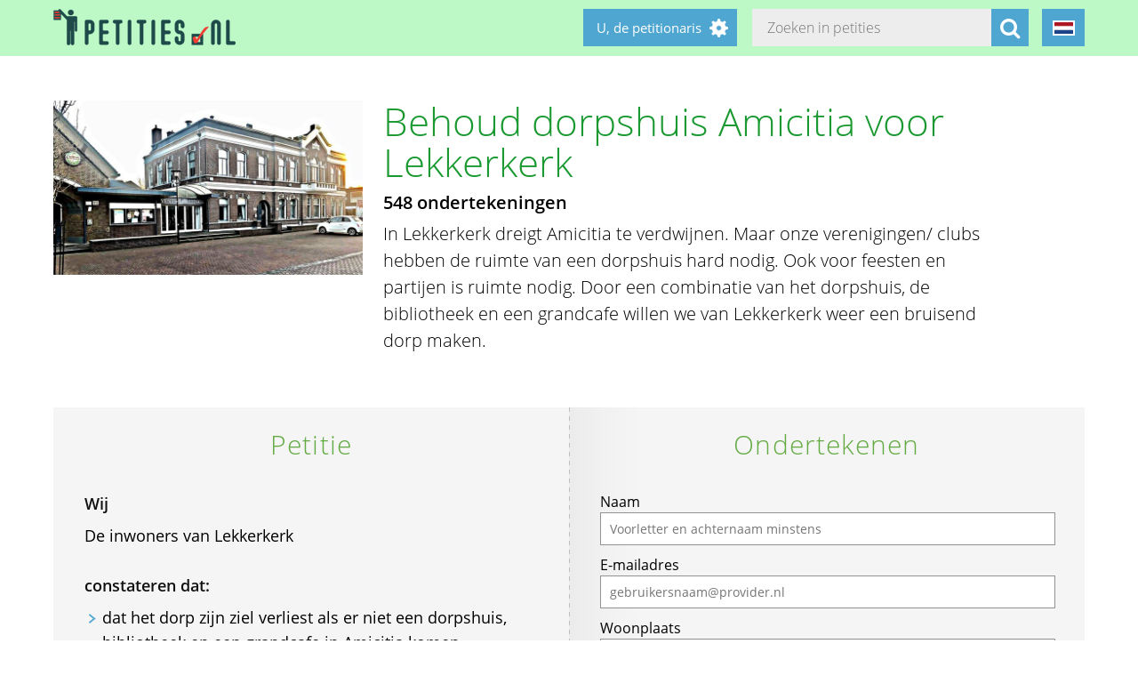

--- FILE ---
content_type: text/html; charset=utf-8
request_url: https://petities.nl/petitions/behoud-dorpshuis-amicitia-voor-lekkerkerk?locale=de
body_size: 15750
content:
<!DOCTYPE html><html class="no-js" lang="de"><head><title>Behoud dorpshuis Amicitia voor Lekkerkerk - Petities.nl</title><meta content="text/html; charset=UTF-8" http-equiv="Content-Type" /><meta content="width=device-width" name="viewport" /><meta name="csrf-param" content="authenticity_token" />
<meta name="csrf-token" content="gKghP8Nz5SAQF857yruWeJki2AxRCPu0FjCDB3rSbwr9X0EbSoWzbQ1FOA9sfVw4NwIJeOE+04EN5ZiRf2rVLQ==" /><link rel="stylesheet" media="screen" href="/assets/application-2cd66f9b13a324ef9757efbbb6eb886047f0ca8f838900142fce0499749b4413.css" /><script src="/assets/application-9a8b852ce0f993624ae14de8252c7d59697bca87cfb1fb5ecf798222812bdc39.js"></script><meta content="https://petities.nl/petitions/behoud-dorpshuis-amicitia-voor-lekkerkerk?locale=de" property="og:url" /><meta content="Behoud dorpshuis Amicitia voor Lekkerkerk" property="og:title" /><meta content="https://petities.nl/system/uploads/29090/listing/Dorpshuis-Lekkerkerk-Home1.jpg?1683297064" property="og:image" /><meta content="In Lekkerkerk dreigt Amicitia te verdwijnen. Maar onze verenigingen/ clubs hebben de ruimte van een dorpshuis hard nodig.
Ook voor feesten en partijen is ruimte nodig. Door een combinatie van het dorpshuis, de bibliotheek en een grandcafe willen we van Lekkerkerk weer een bruisend dorp maken.
" property="og:description" /><meta content="summary" property="twitter:card" /><meta content="@petities" property="twitter:site" /></head><body class="vervolg"><header class="header"><div class="header-content"><div class="header-button-container"><a class="header-logo" href="https://petities.nl/?locale=de"></a></div><div class="header-languages-container"><div class="header-languages-container-active de"></div><div class="header-languages-container-active-dropdown"><a href="/petitions/behoud-dorpshuis-amicitia-voor-lekkerkerk?locale=nl"><div class="header-languages-container-active-dropdown-item nl"></div></a><a href="/petitions/behoud-dorpshuis-amicitia-voor-lekkerkerk?locale=en"><div class="header-languages-container-active-dropdown-item en"></div></a></div></div><div class="search-container vervolg whitespace"><form role="search" action="/petitions/search?locale=de" accept-charset="UTF-8" method="get"><input name="utf8" type="hidden" value="&#x2713;" /><input type="text" name="search" id="search" class="search-container-input" placeholder="Zoeken in petities" /><input type="hidden" name="locale" id="locale" value="de" /><button class="search-container-button" type="submit"><i class="fa fa-search"></i></button></form></div><div class="header-search-toggle"><i class="fa fa-search"></i></div><div class="header-user-wrapper"><div class="header-user-name">U, de petitionaris</div><div class="header-user-dropdown"><a class="header-user-dropdown-item" href="https://petities.nl/petitions/new?locale=de">Start een petitie</a><a class="header-user-dropdown-item" href="https://petities.nl/login?locale=de">Inloggen</a></div></div></div></header><script>$(window).on('scroll', function(){
  if ($(window).width() > 950) {
    floatingElement=$('.petition-form-float-wrapper');
    floatTop=$('.petition-form-wrapper').offset().top - $(window).scrollTop();
    floatBottom=($('.petition-form-wrapper').offset().top + $('.petition-form-wrapper').innerHeight() - floatingElement.height() - 30) - $(window).scrollTop();

    if (floatTop < 0) {
      floatingElement.addClass('floating');
    } else {
      floatingElement.removeClass('floating');
    }

    if (floatBottom < 0) {
      floatingElement.removeClass('floating').addClass('bottom-fixed');
    } else {
      floatingElement.removeClass('bottom-fixed');
    }
  }
});</script><div class="page"><section class="petition-intro-container"><div class="petition-intro-image-container"><img class="petition-intro-image" src="/system/uploads/29090/listing/Dorpshuis-Lekkerkerk-Home1.jpg?1683297064" alt="Dorpshuis lekkerkerk home1" /></div><div class="petition-intro-info-container"><h1 class="petition-intro-info-title">Behoud dorpshuis Amicitia voor Lekkerkerk</h1><div class="petition-intro-info-counter">548 ondertekeningen</div><div class="petition-intro-info-text"><p><p>In Lekkerkerk dreigt Amicitia te verdwijnen. Maar onze verenigingen/ clubs hebben de ruimte van een dorpshuis hard nodig.
Ook voor feesten en partijen is ruimte nodig. Door een combinatie van het dorpshuis, de bibliotheek en een grandcafe willen we van Lekkerkerk weer een bruisend dorp maken.</p>
</p></div></div></section><section class="petition-container"><div class="petition-text-wrapper"><h2 class="petition-section-title">Petitie</h2><div class="petition-text"><h3>Wij</h3><p>De inwoners van Lekkerkerk</p>
<p>&nbsp;</p><h3>constateren dat:</h3><ul>
<li>dat het dorp zijn ziel verliest als er niet een dorpshuis, bibliotheek en een grandcafe in Amicitia komen.</li>
<li>dat alles wat van oudsher in Lekkerkerk gebeurde, uitsterft en dat de slogan &quot;op Lekkerkerk gebeurt het&quot; dan niet meer bestaat.</li>
</ul>
<p>&nbsp;</p><h3>en verzoeken</h3><p>de Stichting Dorpshuis Lekkerkerk te ondersteunen bij het realiseren van dit project.</p>
</div></div><div class="petition-form-wrapper"><script>window.wrong_name_error = "Voer alstublieft uw voor- en achternaam in. Of een voorletter en achternaam.";
window.wrong_email_error = "Voer alstublieft een juist e-mailadres in. Met deze is iets mis.";</script><div class="petition-success-sign-note hidden"><div class="center light-green"><i aria-hidden="true" class="fa fa-check-circle fa-5x"></i></div><p> Dank u wel. Nu is het belangrijk uw ondertekening te bevestigen. Op e-mailadres <span class="confirm_email"></span> ontvangt u een e-mail van webmaster@petities.nl met "Bevestig alstublieft" in de onderwerp-regel. Kijk ook in uw spam/reclame-postbus als u de e-mail niet kunt vinden. Zonder bevestiging telt uw ondertekening niet mee. </p></div><div class="petition-form-float-wrapper"><h2 class="petition-section-title">Ondertekenen</h2><div class="petition-error-sign-note hidden"><i aria-hidden="true" class="pull-left fa fa-exclamation-triangle fa-5x"></i> Tijdens het opslaan is een fout onstaan. Mogelijk is het op dit moment erg druk. Wilt u opnieuw proberen te ondertekenen? Onze excuses voor het ongemak. </div><form class="new_signature" id="new_signature" data-type="json" action="/petitions/behoud-dorpshuis-amicitia-voor-lekkerkerk/signatures?locale=de" accept-charset="UTF-8" data-remote="true" method="post"><input name="utf8" type="hidden" value="&#x2713;" /><div class="fuonaymtveqhspbzilx_1767317544"><style media="screen">.fuonaymtveqhspbzilx_1767317544 {position:absolute!important;height:1px;width:1px;overflow:hidden;}</style><label for="fuonaymtveqhspbzilx">If you are a human, ignore this field</label><input type="text" name="fuonaymtveqhspbzilx" id="fuonaymtveqhspbzilx" autocomplete="off" tabindex="-1" /></div><label for="signature_person_name">Naam</label><input class="petition-form-textfield" placeholder="Voorletter en achternaam minstens" type="text" name="signature[person_name]" id="signature_person_name" /><label for="signature_person_email">E-mailadres</label><input class="petition-form-textfield" placeholder="gebruikersnaam@provider.nl" type="email" name="signature[person_email]" id="signature_person_email" /><label for="signature_person_city">Woonplaats</label><input class="petition-form-textfield" placeholder="Waar u nu woont, op het tijdstip van ondertekenen" type="text" name="signature[person_city]" id="signature_person_city" /><input name="signature[visible]" type="hidden" value="0" /><input class="petition-form-checkbox" id="petition-form-checkbox" type="checkbox" value="1" name="signature[visible]" /><label class="petition-form-label" for="petition-form-checkbox">Ja, mijn naam en woonplaats mogen publiek zichtbaar zijn onder de petitie.</label><div class="signature-form-errors signaturesuggestbutton error"></div><div class="hidden" id="didyoumean_signature_person_email"><div class="email-suggest-button"><span> Bedoelde u </span><span id="suggest_signature_person_email"></span>?</div></div>&nbsp;<input type="submit" name="commit" value="Ik onderteken deze petitie" data-disable-with="Bezig met opslaan..." class="petition-form-button" /></form><div class="petition-form-note">We e-mailen u een link waarmee u uw ondertekening kunt bevestigen. Uw gegevens worden niet doorgespeeld aan derden en blijven bij de Stichting Petities.nl. Meer hierover leest u in onze <a href="/privacy">privacyverklaring</a>.</div></div></div></section><section class="petition-details-container"><div class="petition-details" id="detailbox"><h2 class="petition-section-title">Details</h2><div class="petition_field_label">Ontvanger:</div><div class="petition_field_data">Krimpenerwaard&nbsp;</div><div class="petition_field_label">Petitieloket:</div><div class="petition_field_data"><a href="/petitions/desks/nederland?locale=de">Nederland</a>&nbsp;</div><div class="petition_field_label">Einddatum:</div><div class="petition_field_data">03.06.2023&nbsp;</div><div class="petition_field_label">Petitionaris:</div><div class="petition_field_data">Petra van veen- de Jong&nbsp;</div><div class="petition_field_label">Organisatie:</div><div class="petition_field_data">Stichting dorpshuis lekkerkerk&nbsp;</div><div class="clearfix"></div></div><div class="petition-details history" id="history_chart"><h2 class="petition-section-title">Geschiedenis</h2><script>$(document).ready(function(){
  var ctx = $("#chartContainer")[0].getContext("2d");
  var data = {
    labels: ["2025-12-13", "2025-12-14", "2025-12-15", "2025-12-16", "2025-12-17", "2025-12-18", "2025-12-19", "2025-12-20", "2025-12-21", "2025-12-22", "2025-12-23", "2025-12-24", "2025-12-25", "2025-12-26", "2025-12-27", "2025-12-28", "2025-12-29", "2025-12-30", "2025-12-31", "2026-1-1"],
    datasets: [{
      fillColor: "#96c79f",
      data: [0, 0, 0, 0, 0, 0, 0, 0, 0, 0, 0, 0, 0, 0, 0, 0, 0, 0, 0, 0]
    }]
  };
  var myBarChart = new Chart(ctx).Bar(data, {
    showTooltips: true,
    animation: true,
    showScale: true,
    scaleShowGridLines : false,
    barShowStroke : false,
    barValueSpacing: 1,
    tooltipFillColor: "#fff",
    tooltipFontColor: "#000",
  });
});</script><canvas id="chartContainer" style="height:275px; width:100%;"></canvas></div></section></div><div class="social-bar"><div class="social-bar-content"><a class="share-button facebook" href="javascript:fbShare(&#39;https://dorpshuisamicitia.petities.nl&#39;, &#39;Behoud dorpshuis Amicitia voor Lekkerkerk&#39;);"><span class="fa-stack fa-2x"><i class="fa fa-circle fa-stack-2x"></i><i class="fa fa-facebook fa-inverse fa-stack-1x"></i></span></a><a class="share-button twitter" href="javascript:twitterShare(&#39;https://dorpshuisamicitia.petities.nl&#39;, &#39;Behoud dorpshuis Amicitia voor Lekkerkerk&#39;);"><span class="fa-stack fa-2x"><i class="fa fa-circle fa-stack-2x"></i><i class="fa fa-twitter fa-inverse fa-stack-1x"></i></span></a><a class="share-button whatsapp small-only" href="whatsapp://send?text=Behoud%20dorpshuis%20Amicitia%20voor%20Lekkerkerk%20https%3A%2F%2Fdorpshuisamicitia.petities.nl"><span class="fa-stack fa-2x"><i class="fa fa-circle fa-stack-2x"></i><i class="fa fa-whatsapp fa-inverse fa-stack-1x"></i></span></a><a class="share-button linkedin" href="javascript:lnShare(&#39;https://dorpshuisamicitia.petities.nl&#39;);"><span class="fa-stack fa-2x"><i class="fa fa-circle fa-stack-2x"></i><i class="fa fa-linkedin fa-inverse fa-stack-1x"></i></span></a><a class="share-button email" href="mailto:?body=https%3A%2F%2Fdorpshuisamicitia.petities.nl&amp;subject=Petities.nl%3A%20Behoud%20dorpshuis%20Amicitia%20voor%20Lekkerkerk"><span class="fa-stack fa-2x"><i class="fa fa-circle fa-stack-2x"></i><i class="fa fa-envelope fa-inverse fa-stack-1x"></i></span></a><a class="share-button link" href="https://dorpshuisamicitia.petities.nl"><span class="fa-stack fa-2x"><i class="fa fa-circle fa-stack-2x"></i><i class="fa fa-link fa-inverse fa-stack-1x"></i></span></a></div></div><div class="page"><section><h2 class="petition-section-title">Ondertekeningen</h2><div class="petition-signatures-container" data-behavior="load-remote" data-page="1" data-url="https://petities.nl/petitions/behoud-dorpshuis-amicitia-voor-lekkerkerk/signatures/latest?locale=de"><div class="clearfix"></div></div><div class="navigation-bar"><a class="navigation-loadmore button" data-behavior="load-more-signatures" href="javascript:void(0);">Laad meer ondertekeningen</a><div class="clearfix"></div><a class="navigation-toall" href="/petitions/behoud-dorpshuis-amicitia-voor-lekkerkerk/signatures?locale=de">Naar alle ondertekeningen</a></div></section></div><footer class="footer"><div class="footer-content"><aside class="footer-news-list-wrapper"><h2 class="footer-content-title">Updates</h2><ul class="footer-news-list"><li class="footer-news-list-item"><a href="https://petities.nl/updates/maak-de-kruising-met-de-haarlemmerweg-veilig-bij-de-ingang-van-het-westerpark?locale=de">24-12-2025&nbsp;Maak de kruising met de Haarlemmerweg veilig bij de ingang van het Westerpark</a></li><li class="footer-news-list-item"><a href="https://petities.nl/updates/verbied-voertuigen-bij-een-demonstratie?locale=de">14-12-2025&nbsp;Verbied voertuigen bij een demonstratie</a></li><li class="footer-news-list-item"><a href="https://petities.nl/updates/kies-voor-een-decentrale-europese-digitale-identiteit-met-privacy-by-design?locale=de">13-10-2025&nbsp;Kies voor een decentrale Europese digitale identiteit met &#39;privacy by design&#39;</a></li><li class="footer-news-list-item"><a href="https://petities.nl/updates/plaats-windmolens-en-leg-zonneparken-neer?locale=de">27-08-2025&nbsp;Plaats windmolens en leg zonneparken neer</a></li><li class="footer-news-list-item"><a href="https://petities.nl/updates/lanceer-de-aow-ov-kaart?locale=de">30-07-2025&nbsp;Lanceer de AOW-OV-kaart</a></li><li class="footer-news-list-item"><a href="https://petities.nl/updates/bescherm-onze-kerken?locale=de">06-07-2025&nbsp;Bescherm onze kerken</a></li></ul></aside><div class="footer-content-block"><div class="footer-content-menu-wrapper"><nav class="footer-content-menu-container"><ul class="footer-content-menu-part left"><li class="footer-content-menu-item"><a href="https://petities.nl/help?locale=de">Help</a></li><li class="footer-content-menu-item"><a href="https://petities.nl/petitions/new?locale=de">Start een petitie</a></li><li class="footer-content-menu-item"><a href="https://petities.nl/petitions?locale=de">Petities</a></li><li class="footer-content-menu-item"><a href="https://petities.nl/petitions/desks?locale=de">Loketten</a></li><li class="footer-content-menu-item"><a href="https://petities.nl/dashboard?locale=de">Beheer uw petities</a></li></ul><ul class="footer-content-menu-part right"><li class="footer-content-menu-item"><a href="https://petities.nl/updates?locale=de">Updates</a></li><li class="footer-content-menu-item"><a href="https://petities.nl/privacy?locale=de">Uw privacy</a></li><li class="footer-content-menu-item"><a href="https://petities.nl/about?locale=de">Over petities.nl</a></li><li class="footer-content-menu-item"><a href="https://petities.nl/donate?locale=de">Steun ons</a></li></ul></nav><a class="donate-button" href="https://petities.nl/donate?locale=de">Doneer en steun Petities.nl</a></div><div class="footer-content-contactblock"><div class="footer-content-contactblock-section top"><ul class="footer-content-menu"><li class="footer-content-menu-item">Contact</li><li class="footer-content-menu-item"><a href="https://petities.nl/contact?locale=de">Contactformulier</a></li><li class="footer-content-menu-item"><a href="mailto:webmaster@petities.nl">webmaster@petities.nl</a><br>020 7854412</li></ul></div></div></div></div><div class="footer-sponsor-bar">Hosting gesponsord door<br /><a href="https://www.opendomein.nl/vereniging/over_ons">Vereniging Open Domein</a></div></footer></body></html>

--- FILE ---
content_type: text/css
request_url: https://petities.nl/assets/application-2cd66f9b13a324ef9757efbbb6eb886047f0ca8f838900142fce0499749b4413.css
body_size: 15179
content:
/*!
 *  Font Awesome 4.7.0 by @davegandy - http://fontawesome.io - @fontawesome
 *  License - http://fontawesome.io/license (Font: SIL OFL 1.1, CSS: MIT License)
 */@font-face{font-family:'FontAwesome';src:url("/assets/fontawesome-webfont-7bfcab6db99d5cfbf1705ca0536ddc78585432cc5fa41bbd7ad0f009033b2979.eot");src:url("/assets/fontawesome-webfont-7bfcab6db99d5cfbf1705ca0536ddc78585432cc5fa41bbd7ad0f009033b2979.eot?#iefix") format("embedded-opentype"),url("/assets/fontawesome-webfont-2adefcbc041e7d18fcf2d417879dc5a09997aa64d675b7a3c4b6ce33da13f3fe.woff2") format("woff2"),url("/assets/fontawesome-webfont-ba0c59deb5450f5cb41b3f93609ee2d0d995415877ddfa223e8a8a7533474f07.woff") format("woff"),url("/assets/fontawesome-webfont-aa58f33f239a0fb02f5c7a6c45c043d7a9ac9a093335806694ecd6d4edc0d6a8.ttf") format("truetype"),url("/assets/fontawesome-webfont-ad6157926c1622ba4e1d03d478f1541368524bfc46f51e42fe0d945f7ef323e4.svg#fontawesomeregular") format("svg");font-weight:normal;font-style:normal}.fa{display:inline-block;font:normal normal normal 14px/1 FontAwesome;font-size:inherit;text-rendering:auto;-webkit-font-smoothing:antialiased;-moz-osx-font-smoothing:grayscale}.fa-lg{font-size:1.33333333em;line-height:0.75em;vertical-align:-15%}.fa-2x{font-size:2em}.fa-3x{font-size:3em}.fa-4x{font-size:4em}.fa-5x{font-size:5em}.fa-fw{width:1.28571429em;text-align:center}.fa-ul{padding-left:0;margin-left:2.14285714em;list-style-type:none}.fa-ul>li{position:relative}.fa-li{position:absolute;left:-2.14285714em;width:2.14285714em;top:0.14285714em;text-align:center}.fa-li.fa-lg{left:-1.85714286em}.fa-border{padding:.2em .25em .15em;border:solid 0.08em #eeeeee;border-radius:.1em}.fa-pull-left{float:left}.fa-pull-right{float:right}.fa.fa-pull-left{margin-right:.3em}.fa.fa-pull-right{margin-left:.3em}.pull-right{float:right}.pull-left{float:left}.fa.pull-left{margin-right:.3em}.fa.pull-right{margin-left:.3em}.fa-spin{-webkit-animation:fa-spin 2s infinite linear;animation:fa-spin 2s infinite linear}.fa-pulse{-webkit-animation:fa-spin 1s infinite steps(8);animation:fa-spin 1s infinite steps(8)}@-webkit-keyframes fa-spin{0%{transform:rotate(0deg)}100%{transform:rotate(359deg)}}@keyframes fa-spin{0%{transform:rotate(0deg)}100%{transform:rotate(359deg)}}.fa-rotate-90{-ms-filter:"progid:DXImageTransform.Microsoft.BasicImage(rotation=1)";transform:rotate(90deg)}.fa-rotate-180{-ms-filter:"progid:DXImageTransform.Microsoft.BasicImage(rotation=2)";transform:rotate(180deg)}.fa-rotate-270{-ms-filter:"progid:DXImageTransform.Microsoft.BasicImage(rotation=3)";transform:rotate(270deg)}.fa-flip-horizontal{-ms-filter:"progid:DXImageTransform.Microsoft.BasicImage(rotation=0, mirror=1)";transform:scale(-1, 1)}.fa-flip-vertical{-ms-filter:"progid:DXImageTransform.Microsoft.BasicImage(rotation=2, mirror=1)";transform:scale(1, -1)}:root .fa-rotate-90,:root .fa-rotate-180,:root .fa-rotate-270,:root .fa-flip-horizontal,:root .fa-flip-vertical{filter:none}.fa-stack{position:relative;display:inline-block;width:2em;height:2em;line-height:2em;vertical-align:middle}.fa-stack-1x,.fa-stack-2x{position:absolute;left:0;width:100%;text-align:center}.fa-stack-1x{line-height:inherit}.fa-stack-2x{font-size:2em}.fa-inverse{color:#ffffff}.fa-glass:before{content:"\f000"}.fa-music:before{content:"\f001"}.fa-search:before{content:"\f002"}.fa-envelope-o:before{content:"\f003"}.fa-heart:before{content:"\f004"}.fa-star:before{content:"\f005"}.fa-star-o:before{content:"\f006"}.fa-user:before{content:"\f007"}.fa-film:before{content:"\f008"}.fa-th-large:before{content:"\f009"}.fa-th:before{content:"\f00a"}.fa-th-list:before{content:"\f00b"}.fa-check:before{content:"\f00c"}.fa-remove:before,.fa-close:before,.fa-times:before{content:"\f00d"}.fa-search-plus:before{content:"\f00e"}.fa-search-minus:before{content:"\f010"}.fa-power-off:before{content:"\f011"}.fa-signal:before{content:"\f012"}.fa-gear:before,.fa-cog:before{content:"\f013"}.fa-trash-o:before{content:"\f014"}.fa-home:before{content:"\f015"}.fa-file-o:before{content:"\f016"}.fa-clock-o:before{content:"\f017"}.fa-road:before{content:"\f018"}.fa-download:before{content:"\f019"}.fa-arrow-circle-o-down:before{content:"\f01a"}.fa-arrow-circle-o-up:before{content:"\f01b"}.fa-inbox:before{content:"\f01c"}.fa-play-circle-o:before{content:"\f01d"}.fa-rotate-right:before,.fa-repeat:before{content:"\f01e"}.fa-refresh:before{content:"\f021"}.fa-list-alt:before{content:"\f022"}.fa-lock:before{content:"\f023"}.fa-flag:before{content:"\f024"}.fa-headphones:before{content:"\f025"}.fa-volume-off:before{content:"\f026"}.fa-volume-down:before{content:"\f027"}.fa-volume-up:before{content:"\f028"}.fa-qrcode:before{content:"\f029"}.fa-barcode:before{content:"\f02a"}.fa-tag:before{content:"\f02b"}.fa-tags:before{content:"\f02c"}.fa-book:before{content:"\f02d"}.fa-bookmark:before{content:"\f02e"}.fa-print:before{content:"\f02f"}.fa-camera:before{content:"\f030"}.fa-font:before{content:"\f031"}.fa-bold:before{content:"\f032"}.fa-italic:before{content:"\f033"}.fa-text-height:before{content:"\f034"}.fa-text-width:before{content:"\f035"}.fa-align-left:before{content:"\f036"}.fa-align-center:before{content:"\f037"}.fa-align-right:before{content:"\f038"}.fa-align-justify:before{content:"\f039"}.fa-list:before{content:"\f03a"}.fa-dedent:before,.fa-outdent:before{content:"\f03b"}.fa-indent:before{content:"\f03c"}.fa-video-camera:before{content:"\f03d"}.fa-photo:before,.fa-image:before,.fa-picture-o:before{content:"\f03e"}.fa-pencil:before{content:"\f040"}.fa-map-marker:before{content:"\f041"}.fa-adjust:before{content:"\f042"}.fa-tint:before{content:"\f043"}.fa-edit:before,.fa-pencil-square-o:before{content:"\f044"}.fa-share-square-o:before{content:"\f045"}.fa-check-square-o:before{content:"\f046"}.fa-arrows:before{content:"\f047"}.fa-step-backward:before{content:"\f048"}.fa-fast-backward:before{content:"\f049"}.fa-backward:before{content:"\f04a"}.fa-play:before{content:"\f04b"}.fa-pause:before{content:"\f04c"}.fa-stop:before{content:"\f04d"}.fa-forward:before{content:"\f04e"}.fa-fast-forward:before{content:"\f050"}.fa-step-forward:before{content:"\f051"}.fa-eject:before{content:"\f052"}.fa-chevron-left:before{content:"\f053"}.fa-chevron-right:before{content:"\f054"}.fa-plus-circle:before{content:"\f055"}.fa-minus-circle:before{content:"\f056"}.fa-times-circle:before{content:"\f057"}.fa-check-circle:before{content:"\f058"}.fa-question-circle:before{content:"\f059"}.fa-info-circle:before{content:"\f05a"}.fa-crosshairs:before{content:"\f05b"}.fa-times-circle-o:before{content:"\f05c"}.fa-check-circle-o:before{content:"\f05d"}.fa-ban:before{content:"\f05e"}.fa-arrow-left:before{content:"\f060"}.fa-arrow-right:before{content:"\f061"}.fa-arrow-up:before{content:"\f062"}.fa-arrow-down:before{content:"\f063"}.fa-mail-forward:before,.fa-share:before{content:"\f064"}.fa-expand:before{content:"\f065"}.fa-compress:before{content:"\f066"}.fa-plus:before{content:"\f067"}.fa-minus:before{content:"\f068"}.fa-asterisk:before{content:"\f069"}.fa-exclamation-circle:before{content:"\f06a"}.fa-gift:before{content:"\f06b"}.fa-leaf:before{content:"\f06c"}.fa-fire:before{content:"\f06d"}.fa-eye:before{content:"\f06e"}.fa-eye-slash:before{content:"\f070"}.fa-warning:before,.fa-exclamation-triangle:before{content:"\f071"}.fa-plane:before{content:"\f072"}.fa-calendar:before{content:"\f073"}.fa-random:before{content:"\f074"}.fa-comment:before{content:"\f075"}.fa-magnet:before{content:"\f076"}.fa-chevron-up:before{content:"\f077"}.fa-chevron-down:before{content:"\f078"}.fa-retweet:before{content:"\f079"}.fa-shopping-cart:before{content:"\f07a"}.fa-folder:before{content:"\f07b"}.fa-folder-open:before{content:"\f07c"}.fa-arrows-v:before{content:"\f07d"}.fa-arrows-h:before{content:"\f07e"}.fa-bar-chart-o:before,.fa-bar-chart:before{content:"\f080"}.fa-twitter-square:before{content:"\f081"}.fa-facebook-square:before{content:"\f082"}.fa-camera-retro:before{content:"\f083"}.fa-key:before{content:"\f084"}.fa-gears:before,.fa-cogs:before{content:"\f085"}.fa-comments:before{content:"\f086"}.fa-thumbs-o-up:before{content:"\f087"}.fa-thumbs-o-down:before{content:"\f088"}.fa-star-half:before{content:"\f089"}.fa-heart-o:before{content:"\f08a"}.fa-sign-out:before{content:"\f08b"}.fa-linkedin-square:before{content:"\f08c"}.fa-thumb-tack:before{content:"\f08d"}.fa-external-link:before{content:"\f08e"}.fa-sign-in:before{content:"\f090"}.fa-trophy:before{content:"\f091"}.fa-github-square:before{content:"\f092"}.fa-upload:before{content:"\f093"}.fa-lemon-o:before{content:"\f094"}.fa-phone:before{content:"\f095"}.fa-square-o:before{content:"\f096"}.fa-bookmark-o:before{content:"\f097"}.fa-phone-square:before{content:"\f098"}.fa-twitter:before{content:"\f099"}.fa-facebook-f:before,.fa-facebook:before{content:"\f09a"}.fa-github:before{content:"\f09b"}.fa-unlock:before{content:"\f09c"}.fa-credit-card:before{content:"\f09d"}.fa-feed:before,.fa-rss:before{content:"\f09e"}.fa-hdd-o:before{content:"\f0a0"}.fa-bullhorn:before{content:"\f0a1"}.fa-bell:before{content:"\f0f3"}.fa-certificate:before{content:"\f0a3"}.fa-hand-o-right:before{content:"\f0a4"}.fa-hand-o-left:before{content:"\f0a5"}.fa-hand-o-up:before{content:"\f0a6"}.fa-hand-o-down:before{content:"\f0a7"}.fa-arrow-circle-left:before{content:"\f0a8"}.fa-arrow-circle-right:before{content:"\f0a9"}.fa-arrow-circle-up:before{content:"\f0aa"}.fa-arrow-circle-down:before{content:"\f0ab"}.fa-globe:before{content:"\f0ac"}.fa-wrench:before{content:"\f0ad"}.fa-tasks:before{content:"\f0ae"}.fa-filter:before{content:"\f0b0"}.fa-briefcase:before{content:"\f0b1"}.fa-arrows-alt:before{content:"\f0b2"}.fa-group:before,.fa-users:before{content:"\f0c0"}.fa-chain:before,.fa-link:before{content:"\f0c1"}.fa-cloud:before{content:"\f0c2"}.fa-flask:before{content:"\f0c3"}.fa-cut:before,.fa-scissors:before{content:"\f0c4"}.fa-copy:before,.fa-files-o:before{content:"\f0c5"}.fa-paperclip:before{content:"\f0c6"}.fa-save:before,.fa-floppy-o:before{content:"\f0c7"}.fa-square:before{content:"\f0c8"}.fa-navicon:before,.fa-reorder:before,.fa-bars:before{content:"\f0c9"}.fa-list-ul:before{content:"\f0ca"}.fa-list-ol:before{content:"\f0cb"}.fa-strikethrough:before{content:"\f0cc"}.fa-underline:before{content:"\f0cd"}.fa-table:before{content:"\f0ce"}.fa-magic:before{content:"\f0d0"}.fa-truck:before{content:"\f0d1"}.fa-pinterest:before{content:"\f0d2"}.fa-pinterest-square:before{content:"\f0d3"}.fa-google-plus-square:before{content:"\f0d4"}.fa-google-plus:before{content:"\f0d5"}.fa-money:before{content:"\f0d6"}.fa-caret-down:before{content:"\f0d7"}.fa-caret-up:before{content:"\f0d8"}.fa-caret-left:before{content:"\f0d9"}.fa-caret-right:before{content:"\f0da"}.fa-columns:before{content:"\f0db"}.fa-unsorted:before,.fa-sort:before{content:"\f0dc"}.fa-sort-down:before,.fa-sort-desc:before{content:"\f0dd"}.fa-sort-up:before,.fa-sort-asc:before{content:"\f0de"}.fa-envelope:before{content:"\f0e0"}.fa-linkedin:before{content:"\f0e1"}.fa-rotate-left:before,.fa-undo:before{content:"\f0e2"}.fa-legal:before,.fa-gavel:before{content:"\f0e3"}.fa-dashboard:before,.fa-tachometer:before{content:"\f0e4"}.fa-comment-o:before{content:"\f0e5"}.fa-comments-o:before{content:"\f0e6"}.fa-flash:before,.fa-bolt:before{content:"\f0e7"}.fa-sitemap:before{content:"\f0e8"}.fa-umbrella:before{content:"\f0e9"}.fa-paste:before,.fa-clipboard:before{content:"\f0ea"}.fa-lightbulb-o:before{content:"\f0eb"}.fa-exchange:before{content:"\f0ec"}.fa-cloud-download:before{content:"\f0ed"}.fa-cloud-upload:before{content:"\f0ee"}.fa-user-md:before{content:"\f0f0"}.fa-stethoscope:before{content:"\f0f1"}.fa-suitcase:before{content:"\f0f2"}.fa-bell-o:before{content:"\f0a2"}.fa-coffee:before{content:"\f0f4"}.fa-cutlery:before{content:"\f0f5"}.fa-file-text-o:before{content:"\f0f6"}.fa-building-o:before{content:"\f0f7"}.fa-hospital-o:before{content:"\f0f8"}.fa-ambulance:before{content:"\f0f9"}.fa-medkit:before{content:"\f0fa"}.fa-fighter-jet:before{content:"\f0fb"}.fa-beer:before{content:"\f0fc"}.fa-h-square:before{content:"\f0fd"}.fa-plus-square:before{content:"\f0fe"}.fa-angle-double-left:before{content:"\f100"}.fa-angle-double-right:before{content:"\f101"}.fa-angle-double-up:before{content:"\f102"}.fa-angle-double-down:before{content:"\f103"}.fa-angle-left:before{content:"\f104"}.fa-angle-right:before{content:"\f105"}.fa-angle-up:before{content:"\f106"}.fa-angle-down:before{content:"\f107"}.fa-desktop:before{content:"\f108"}.fa-laptop:before{content:"\f109"}.fa-tablet:before{content:"\f10a"}.fa-mobile-phone:before,.fa-mobile:before{content:"\f10b"}.fa-circle-o:before{content:"\f10c"}.fa-quote-left:before{content:"\f10d"}.fa-quote-right:before{content:"\f10e"}.fa-spinner:before{content:"\f110"}.fa-circle:before{content:"\f111"}.fa-mail-reply:before,.fa-reply:before{content:"\f112"}.fa-github-alt:before{content:"\f113"}.fa-folder-o:before{content:"\f114"}.fa-folder-open-o:before{content:"\f115"}.fa-smile-o:before{content:"\f118"}.fa-frown-o:before{content:"\f119"}.fa-meh-o:before{content:"\f11a"}.fa-gamepad:before{content:"\f11b"}.fa-keyboard-o:before{content:"\f11c"}.fa-flag-o:before{content:"\f11d"}.fa-flag-checkered:before{content:"\f11e"}.fa-terminal:before{content:"\f120"}.fa-code:before{content:"\f121"}.fa-mail-reply-all:before,.fa-reply-all:before{content:"\f122"}.fa-star-half-empty:before,.fa-star-half-full:before,.fa-star-half-o:before{content:"\f123"}.fa-location-arrow:before{content:"\f124"}.fa-crop:before{content:"\f125"}.fa-code-fork:before{content:"\f126"}.fa-unlink:before,.fa-chain-broken:before{content:"\f127"}.fa-question:before{content:"\f128"}.fa-info:before{content:"\f129"}.fa-exclamation:before{content:"\f12a"}.fa-superscript:before{content:"\f12b"}.fa-subscript:before{content:"\f12c"}.fa-eraser:before{content:"\f12d"}.fa-puzzle-piece:before{content:"\f12e"}.fa-microphone:before{content:"\f130"}.fa-microphone-slash:before{content:"\f131"}.fa-shield:before{content:"\f132"}.fa-calendar-o:before{content:"\f133"}.fa-fire-extinguisher:before{content:"\f134"}.fa-rocket:before{content:"\f135"}.fa-maxcdn:before{content:"\f136"}.fa-chevron-circle-left:before{content:"\f137"}.fa-chevron-circle-right:before{content:"\f138"}.fa-chevron-circle-up:before{content:"\f139"}.fa-chevron-circle-down:before{content:"\f13a"}.fa-html5:before{content:"\f13b"}.fa-css3:before{content:"\f13c"}.fa-anchor:before{content:"\f13d"}.fa-unlock-alt:before{content:"\f13e"}.fa-bullseye:before{content:"\f140"}.fa-ellipsis-h:before{content:"\f141"}.fa-ellipsis-v:before{content:"\f142"}.fa-rss-square:before{content:"\f143"}.fa-play-circle:before{content:"\f144"}.fa-ticket:before{content:"\f145"}.fa-minus-square:before{content:"\f146"}.fa-minus-square-o:before{content:"\f147"}.fa-level-up:before{content:"\f148"}.fa-level-down:before{content:"\f149"}.fa-check-square:before{content:"\f14a"}.fa-pencil-square:before{content:"\f14b"}.fa-external-link-square:before{content:"\f14c"}.fa-share-square:before{content:"\f14d"}.fa-compass:before{content:"\f14e"}.fa-toggle-down:before,.fa-caret-square-o-down:before{content:"\f150"}.fa-toggle-up:before,.fa-caret-square-o-up:before{content:"\f151"}.fa-toggle-right:before,.fa-caret-square-o-right:before{content:"\f152"}.fa-euro:before,.fa-eur:before{content:"\f153"}.fa-gbp:before{content:"\f154"}.fa-dollar:before,.fa-usd:before{content:"\f155"}.fa-rupee:before,.fa-inr:before{content:"\f156"}.fa-cny:before,.fa-rmb:before,.fa-yen:before,.fa-jpy:before{content:"\f157"}.fa-ruble:before,.fa-rouble:before,.fa-rub:before{content:"\f158"}.fa-won:before,.fa-krw:before{content:"\f159"}.fa-bitcoin:before,.fa-btc:before{content:"\f15a"}.fa-file:before{content:"\f15b"}.fa-file-text:before{content:"\f15c"}.fa-sort-alpha-asc:before{content:"\f15d"}.fa-sort-alpha-desc:before{content:"\f15e"}.fa-sort-amount-asc:before{content:"\f160"}.fa-sort-amount-desc:before{content:"\f161"}.fa-sort-numeric-asc:before{content:"\f162"}.fa-sort-numeric-desc:before{content:"\f163"}.fa-thumbs-up:before{content:"\f164"}.fa-thumbs-down:before{content:"\f165"}.fa-youtube-square:before{content:"\f166"}.fa-youtube:before{content:"\f167"}.fa-xing:before{content:"\f168"}.fa-xing-square:before{content:"\f169"}.fa-youtube-play:before{content:"\f16a"}.fa-dropbox:before{content:"\f16b"}.fa-stack-overflow:before{content:"\f16c"}.fa-instagram:before{content:"\f16d"}.fa-flickr:before{content:"\f16e"}.fa-adn:before{content:"\f170"}.fa-bitbucket:before{content:"\f171"}.fa-bitbucket-square:before{content:"\f172"}.fa-tumblr:before{content:"\f173"}.fa-tumblr-square:before{content:"\f174"}.fa-long-arrow-down:before{content:"\f175"}.fa-long-arrow-up:before{content:"\f176"}.fa-long-arrow-left:before{content:"\f177"}.fa-long-arrow-right:before{content:"\f178"}.fa-apple:before{content:"\f179"}.fa-windows:before{content:"\f17a"}.fa-android:before{content:"\f17b"}.fa-linux:before{content:"\f17c"}.fa-dribbble:before{content:"\f17d"}.fa-skype:before{content:"\f17e"}.fa-foursquare:before{content:"\f180"}.fa-trello:before{content:"\f181"}.fa-female:before{content:"\f182"}.fa-male:before{content:"\f183"}.fa-gittip:before,.fa-gratipay:before{content:"\f184"}.fa-sun-o:before{content:"\f185"}.fa-moon-o:before{content:"\f186"}.fa-archive:before{content:"\f187"}.fa-bug:before{content:"\f188"}.fa-vk:before{content:"\f189"}.fa-weibo:before{content:"\f18a"}.fa-renren:before{content:"\f18b"}.fa-pagelines:before{content:"\f18c"}.fa-stack-exchange:before{content:"\f18d"}.fa-arrow-circle-o-right:before{content:"\f18e"}.fa-arrow-circle-o-left:before{content:"\f190"}.fa-toggle-left:before,.fa-caret-square-o-left:before{content:"\f191"}.fa-dot-circle-o:before{content:"\f192"}.fa-wheelchair:before{content:"\f193"}.fa-vimeo-square:before{content:"\f194"}.fa-turkish-lira:before,.fa-try:before{content:"\f195"}.fa-plus-square-o:before{content:"\f196"}.fa-space-shuttle:before{content:"\f197"}.fa-slack:before{content:"\f198"}.fa-envelope-square:before{content:"\f199"}.fa-wordpress:before{content:"\f19a"}.fa-openid:before{content:"\f19b"}.fa-institution:before,.fa-bank:before,.fa-university:before{content:"\f19c"}.fa-mortar-board:before,.fa-graduation-cap:before{content:"\f19d"}.fa-yahoo:before{content:"\f19e"}.fa-google:before{content:"\f1a0"}.fa-reddit:before{content:"\f1a1"}.fa-reddit-square:before{content:"\f1a2"}.fa-stumbleupon-circle:before{content:"\f1a3"}.fa-stumbleupon:before{content:"\f1a4"}.fa-delicious:before{content:"\f1a5"}.fa-digg:before{content:"\f1a6"}.fa-pied-piper-pp:before{content:"\f1a7"}.fa-pied-piper-alt:before{content:"\f1a8"}.fa-drupal:before{content:"\f1a9"}.fa-joomla:before{content:"\f1aa"}.fa-language:before{content:"\f1ab"}.fa-fax:before{content:"\f1ac"}.fa-building:before{content:"\f1ad"}.fa-child:before{content:"\f1ae"}.fa-paw:before{content:"\f1b0"}.fa-spoon:before{content:"\f1b1"}.fa-cube:before{content:"\f1b2"}.fa-cubes:before{content:"\f1b3"}.fa-behance:before{content:"\f1b4"}.fa-behance-square:before{content:"\f1b5"}.fa-steam:before{content:"\f1b6"}.fa-steam-square:before{content:"\f1b7"}.fa-recycle:before{content:"\f1b8"}.fa-automobile:before,.fa-car:before{content:"\f1b9"}.fa-cab:before,.fa-taxi:before{content:"\f1ba"}.fa-tree:before{content:"\f1bb"}.fa-spotify:before{content:"\f1bc"}.fa-deviantart:before{content:"\f1bd"}.fa-soundcloud:before{content:"\f1be"}.fa-database:before{content:"\f1c0"}.fa-file-pdf-o:before{content:"\f1c1"}.fa-file-word-o:before{content:"\f1c2"}.fa-file-excel-o:before{content:"\f1c3"}.fa-file-powerpoint-o:before{content:"\f1c4"}.fa-file-photo-o:before,.fa-file-picture-o:before,.fa-file-image-o:before{content:"\f1c5"}.fa-file-zip-o:before,.fa-file-archive-o:before{content:"\f1c6"}.fa-file-sound-o:before,.fa-file-audio-o:before{content:"\f1c7"}.fa-file-movie-o:before,.fa-file-video-o:before{content:"\f1c8"}.fa-file-code-o:before{content:"\f1c9"}.fa-vine:before{content:"\f1ca"}.fa-codepen:before{content:"\f1cb"}.fa-jsfiddle:before{content:"\f1cc"}.fa-life-bouy:before,.fa-life-buoy:before,.fa-life-saver:before,.fa-support:before,.fa-life-ring:before{content:"\f1cd"}.fa-circle-o-notch:before{content:"\f1ce"}.fa-ra:before,.fa-resistance:before,.fa-rebel:before{content:"\f1d0"}.fa-ge:before,.fa-empire:before{content:"\f1d1"}.fa-git-square:before{content:"\f1d2"}.fa-git:before{content:"\f1d3"}.fa-y-combinator-square:before,.fa-yc-square:before,.fa-hacker-news:before{content:"\f1d4"}.fa-tencent-weibo:before{content:"\f1d5"}.fa-qq:before{content:"\f1d6"}.fa-wechat:before,.fa-weixin:before{content:"\f1d7"}.fa-send:before,.fa-paper-plane:before{content:"\f1d8"}.fa-send-o:before,.fa-paper-plane-o:before{content:"\f1d9"}.fa-history:before{content:"\f1da"}.fa-circle-thin:before{content:"\f1db"}.fa-header:before{content:"\f1dc"}.fa-paragraph:before{content:"\f1dd"}.fa-sliders:before{content:"\f1de"}.fa-share-alt:before{content:"\f1e0"}.fa-share-alt-square:before{content:"\f1e1"}.fa-bomb:before{content:"\f1e2"}.fa-soccer-ball-o:before,.fa-futbol-o:before{content:"\f1e3"}.fa-tty:before{content:"\f1e4"}.fa-binoculars:before{content:"\f1e5"}.fa-plug:before{content:"\f1e6"}.fa-slideshare:before{content:"\f1e7"}.fa-twitch:before{content:"\f1e8"}.fa-yelp:before{content:"\f1e9"}.fa-newspaper-o:before{content:"\f1ea"}.fa-wifi:before{content:"\f1eb"}.fa-calculator:before{content:"\f1ec"}.fa-paypal:before{content:"\f1ed"}.fa-google-wallet:before{content:"\f1ee"}.fa-cc-visa:before{content:"\f1f0"}.fa-cc-mastercard:before{content:"\f1f1"}.fa-cc-discover:before{content:"\f1f2"}.fa-cc-amex:before{content:"\f1f3"}.fa-cc-paypal:before{content:"\f1f4"}.fa-cc-stripe:before{content:"\f1f5"}.fa-bell-slash:before{content:"\f1f6"}.fa-bell-slash-o:before{content:"\f1f7"}.fa-trash:before{content:"\f1f8"}.fa-copyright:before{content:"\f1f9"}.fa-at:before{content:"\f1fa"}.fa-eyedropper:before{content:"\f1fb"}.fa-paint-brush:before{content:"\f1fc"}.fa-birthday-cake:before{content:"\f1fd"}.fa-area-chart:before{content:"\f1fe"}.fa-pie-chart:before{content:"\f200"}.fa-line-chart:before{content:"\f201"}.fa-lastfm:before{content:"\f202"}.fa-lastfm-square:before{content:"\f203"}.fa-toggle-off:before{content:"\f204"}.fa-toggle-on:before{content:"\f205"}.fa-bicycle:before{content:"\f206"}.fa-bus:before{content:"\f207"}.fa-ioxhost:before{content:"\f208"}.fa-angellist:before{content:"\f209"}.fa-cc:before{content:"\f20a"}.fa-shekel:before,.fa-sheqel:before,.fa-ils:before{content:"\f20b"}.fa-meanpath:before{content:"\f20c"}.fa-buysellads:before{content:"\f20d"}.fa-connectdevelop:before{content:"\f20e"}.fa-dashcube:before{content:"\f210"}.fa-forumbee:before{content:"\f211"}.fa-leanpub:before{content:"\f212"}.fa-sellsy:before{content:"\f213"}.fa-shirtsinbulk:before{content:"\f214"}.fa-simplybuilt:before{content:"\f215"}.fa-skyatlas:before{content:"\f216"}.fa-cart-plus:before{content:"\f217"}.fa-cart-arrow-down:before{content:"\f218"}.fa-diamond:before{content:"\f219"}.fa-ship:before{content:"\f21a"}.fa-user-secret:before{content:"\f21b"}.fa-motorcycle:before{content:"\f21c"}.fa-street-view:before{content:"\f21d"}.fa-heartbeat:before{content:"\f21e"}.fa-venus:before{content:"\f221"}.fa-mars:before{content:"\f222"}.fa-mercury:before{content:"\f223"}.fa-intersex:before,.fa-transgender:before{content:"\f224"}.fa-transgender-alt:before{content:"\f225"}.fa-venus-double:before{content:"\f226"}.fa-mars-double:before{content:"\f227"}.fa-venus-mars:before{content:"\f228"}.fa-mars-stroke:before{content:"\f229"}.fa-mars-stroke-v:before{content:"\f22a"}.fa-mars-stroke-h:before{content:"\f22b"}.fa-neuter:before{content:"\f22c"}.fa-genderless:before{content:"\f22d"}.fa-facebook-official:before{content:"\f230"}.fa-pinterest-p:before{content:"\f231"}.fa-whatsapp:before{content:"\f232"}.fa-server:before{content:"\f233"}.fa-user-plus:before{content:"\f234"}.fa-user-times:before{content:"\f235"}.fa-hotel:before,.fa-bed:before{content:"\f236"}.fa-viacoin:before{content:"\f237"}.fa-train:before{content:"\f238"}.fa-subway:before{content:"\f239"}.fa-medium:before{content:"\f23a"}.fa-yc:before,.fa-y-combinator:before{content:"\f23b"}.fa-optin-monster:before{content:"\f23c"}.fa-opencart:before{content:"\f23d"}.fa-expeditedssl:before{content:"\f23e"}.fa-battery-4:before,.fa-battery:before,.fa-battery-full:before{content:"\f240"}.fa-battery-3:before,.fa-battery-three-quarters:before{content:"\f241"}.fa-battery-2:before,.fa-battery-half:before{content:"\f242"}.fa-battery-1:before,.fa-battery-quarter:before{content:"\f243"}.fa-battery-0:before,.fa-battery-empty:before{content:"\f244"}.fa-mouse-pointer:before{content:"\f245"}.fa-i-cursor:before{content:"\f246"}.fa-object-group:before{content:"\f247"}.fa-object-ungroup:before{content:"\f248"}.fa-sticky-note:before{content:"\f249"}.fa-sticky-note-o:before{content:"\f24a"}.fa-cc-jcb:before{content:"\f24b"}.fa-cc-diners-club:before{content:"\f24c"}.fa-clone:before{content:"\f24d"}.fa-balance-scale:before{content:"\f24e"}.fa-hourglass-o:before{content:"\f250"}.fa-hourglass-1:before,.fa-hourglass-start:before{content:"\f251"}.fa-hourglass-2:before,.fa-hourglass-half:before{content:"\f252"}.fa-hourglass-3:before,.fa-hourglass-end:before{content:"\f253"}.fa-hourglass:before{content:"\f254"}.fa-hand-grab-o:before,.fa-hand-rock-o:before{content:"\f255"}.fa-hand-stop-o:before,.fa-hand-paper-o:before{content:"\f256"}.fa-hand-scissors-o:before{content:"\f257"}.fa-hand-lizard-o:before{content:"\f258"}.fa-hand-spock-o:before{content:"\f259"}.fa-hand-pointer-o:before{content:"\f25a"}.fa-hand-peace-o:before{content:"\f25b"}.fa-trademark:before{content:"\f25c"}.fa-registered:before{content:"\f25d"}.fa-creative-commons:before{content:"\f25e"}.fa-gg:before{content:"\f260"}.fa-gg-circle:before{content:"\f261"}.fa-tripadvisor:before{content:"\f262"}.fa-odnoklassniki:before{content:"\f263"}.fa-odnoklassniki-square:before{content:"\f264"}.fa-get-pocket:before{content:"\f265"}.fa-wikipedia-w:before{content:"\f266"}.fa-safari:before{content:"\f267"}.fa-chrome:before{content:"\f268"}.fa-firefox:before{content:"\f269"}.fa-opera:before{content:"\f26a"}.fa-internet-explorer:before{content:"\f26b"}.fa-tv:before,.fa-television:before{content:"\f26c"}.fa-contao:before{content:"\f26d"}.fa-500px:before{content:"\f26e"}.fa-amazon:before{content:"\f270"}.fa-calendar-plus-o:before{content:"\f271"}.fa-calendar-minus-o:before{content:"\f272"}.fa-calendar-times-o:before{content:"\f273"}.fa-calendar-check-o:before{content:"\f274"}.fa-industry:before{content:"\f275"}.fa-map-pin:before{content:"\f276"}.fa-map-signs:before{content:"\f277"}.fa-map-o:before{content:"\f278"}.fa-map:before{content:"\f279"}.fa-commenting:before{content:"\f27a"}.fa-commenting-o:before{content:"\f27b"}.fa-houzz:before{content:"\f27c"}.fa-vimeo:before{content:"\f27d"}.fa-black-tie:before{content:"\f27e"}.fa-fonticons:before{content:"\f280"}.fa-reddit-alien:before{content:"\f281"}.fa-edge:before{content:"\f282"}.fa-credit-card-alt:before{content:"\f283"}.fa-codiepie:before{content:"\f284"}.fa-modx:before{content:"\f285"}.fa-fort-awesome:before{content:"\f286"}.fa-usb:before{content:"\f287"}.fa-product-hunt:before{content:"\f288"}.fa-mixcloud:before{content:"\f289"}.fa-scribd:before{content:"\f28a"}.fa-pause-circle:before{content:"\f28b"}.fa-pause-circle-o:before{content:"\f28c"}.fa-stop-circle:before{content:"\f28d"}.fa-stop-circle-o:before{content:"\f28e"}.fa-shopping-bag:before{content:"\f290"}.fa-shopping-basket:before{content:"\f291"}.fa-hashtag:before{content:"\f292"}.fa-bluetooth:before{content:"\f293"}.fa-bluetooth-b:before{content:"\f294"}.fa-percent:before{content:"\f295"}.fa-gitlab:before{content:"\f296"}.fa-wpbeginner:before{content:"\f297"}.fa-wpforms:before{content:"\f298"}.fa-envira:before{content:"\f299"}.fa-universal-access:before{content:"\f29a"}.fa-wheelchair-alt:before{content:"\f29b"}.fa-question-circle-o:before{content:"\f29c"}.fa-blind:before{content:"\f29d"}.fa-audio-description:before{content:"\f29e"}.fa-volume-control-phone:before{content:"\f2a0"}.fa-braille:before{content:"\f2a1"}.fa-assistive-listening-systems:before{content:"\f2a2"}.fa-asl-interpreting:before,.fa-american-sign-language-interpreting:before{content:"\f2a3"}.fa-deafness:before,.fa-hard-of-hearing:before,.fa-deaf:before{content:"\f2a4"}.fa-glide:before{content:"\f2a5"}.fa-glide-g:before{content:"\f2a6"}.fa-signing:before,.fa-sign-language:before{content:"\f2a7"}.fa-low-vision:before{content:"\f2a8"}.fa-viadeo:before{content:"\f2a9"}.fa-viadeo-square:before{content:"\f2aa"}.fa-snapchat:before{content:"\f2ab"}.fa-snapchat-ghost:before{content:"\f2ac"}.fa-snapchat-square:before{content:"\f2ad"}.fa-pied-piper:before{content:"\f2ae"}.fa-first-order:before{content:"\f2b0"}.fa-yoast:before{content:"\f2b1"}.fa-themeisle:before{content:"\f2b2"}.fa-google-plus-circle:before,.fa-google-plus-official:before{content:"\f2b3"}.fa-fa:before,.fa-font-awesome:before{content:"\f2b4"}.fa-handshake-o:before{content:"\f2b5"}.fa-envelope-open:before{content:"\f2b6"}.fa-envelope-open-o:before{content:"\f2b7"}.fa-linode:before{content:"\f2b8"}.fa-address-book:before{content:"\f2b9"}.fa-address-book-o:before{content:"\f2ba"}.fa-vcard:before,.fa-address-card:before{content:"\f2bb"}.fa-vcard-o:before,.fa-address-card-o:before{content:"\f2bc"}.fa-user-circle:before{content:"\f2bd"}.fa-user-circle-o:before{content:"\f2be"}.fa-user-o:before{content:"\f2c0"}.fa-id-badge:before{content:"\f2c1"}.fa-drivers-license:before,.fa-id-card:before{content:"\f2c2"}.fa-drivers-license-o:before,.fa-id-card-o:before{content:"\f2c3"}.fa-quora:before{content:"\f2c4"}.fa-free-code-camp:before{content:"\f2c5"}.fa-telegram:before{content:"\f2c6"}.fa-thermometer-4:before,.fa-thermometer:before,.fa-thermometer-full:before{content:"\f2c7"}.fa-thermometer-3:before,.fa-thermometer-three-quarters:before{content:"\f2c8"}.fa-thermometer-2:before,.fa-thermometer-half:before{content:"\f2c9"}.fa-thermometer-1:before,.fa-thermometer-quarter:before{content:"\f2ca"}.fa-thermometer-0:before,.fa-thermometer-empty:before{content:"\f2cb"}.fa-shower:before{content:"\f2cc"}.fa-bathtub:before,.fa-s15:before,.fa-bath:before{content:"\f2cd"}.fa-podcast:before{content:"\f2ce"}.fa-window-maximize:before{content:"\f2d0"}.fa-window-minimize:before{content:"\f2d1"}.fa-window-restore:before{content:"\f2d2"}.fa-times-rectangle:before,.fa-window-close:before{content:"\f2d3"}.fa-times-rectangle-o:before,.fa-window-close-o:before{content:"\f2d4"}.fa-bandcamp:before{content:"\f2d5"}.fa-grav:before{content:"\f2d6"}.fa-etsy:before{content:"\f2d7"}.fa-imdb:before{content:"\f2d8"}.fa-ravelry:before{content:"\f2d9"}.fa-eercast:before{content:"\f2da"}.fa-microchip:before{content:"\f2db"}.fa-snowflake-o:before{content:"\f2dc"}.fa-superpowers:before{content:"\f2dd"}.fa-wpexplorer:before{content:"\f2de"}.fa-meetup:before{content:"\f2e0"}.sr-only{position:absolute;width:1px;height:1px;padding:0;margin:-1px;overflow:hidden;clip:rect(0, 0, 0, 0);border:0}.sr-only-focusable:active,.sr-only-focusable:focus{position:static;width:auto;height:auto;margin:0;overflow:visible;clip:auto}html,body,div,span,object,iframe,h1,h2,h3,h4,h5,h6,p,blockquote,pre,abbr,address,cite,code,del,dfn,em,img,ins,kbd,q,samp,small,strong,var,b,i,dl,dt,dd,ol,ul,li,fieldset,form,label,legend,table,caption,tbody,tfoot,thead,tr,th,td,article,aside,canvas,details,figcaption,figure,footer,header,hgroup,menu,nav,section,summary,time,mark,audio,video{margin:0;padding:0;border:0;outline:0px;font-size:100%;vertical-align:baseline;background:transparent}article,aside,details,figcaption,figure,footer,header,hgroup,menu,nav,section{display:block}address{font-style:normal}blockquote,q{quotes:none}blockquote:before,blockquote:after{content:'';content:none}q:before,q:after{content:'';content:none}a{margin:0;padding:0;font-size:100%;vertical-align:baseline;background:transparent}ins{background-color:#ff9;color:#000;text-decoration:none}mark{background-color:#ff9;color:#000;font-style:italic;font-weight:bold}del{text-decoration:line-through}abbr[title],dfn[title]{border-bottom:1px dotted;cursor:help}table{width:100%;max-width:100%;margin-bottom:10px}table th{padding:10px;vertical-align:top;text-align:left;border-top:1px solid #e9e9e9}table td{padding:10px;vertical-align:top;border-bottom:1px solid #e9e9e9}table thead th{vertical-align:bottom;border-bottom:2px solid #e9e9e9}hr{display:block;height:1px;border:0;border-top:1px solid #ccc;margin:5px 0;padding:0}select{padding:2px;vertical-align:middle}:focus{outline:none}input[type='button']{width:auto;overflow:visible}input[type='text'],input[type='email'],input[type='password']{font:400 14px/14px 'Open Sans', arial, sans-serif;color:#000;resize:vertical}textarea{font:400 14px/22px 'Open Sans', arial, sans-serif;color:#000;resize:vertical}nav ul{margin:0;list-style:none}ul{list-style-image:url(/assets/blue-arrow-right-1e0d4f851dbe65c3b5970a31457cda011b57af890bb1a85ee1a15ef42c219732.png);margin:0 0 0 20px}ol{list-style-type:decimal;margin:0 0 0 20px}li{margin:0 0 0px}::-webkit-input-placeholder,::-moz-placeholder,:-ms-input-placeholder{font-style:italic;color:#444}.clearfix{display:block;clear:both;overflow:hidden;visibility:hidden;width:0;height:0}.whitespace{margin:0 0 20px}.border-top{border-top:1px solid #ddd}html{height:100%}body{height:100%;font:400 16px/24px 'Open Sans', arial, sans-serif;color:#000;background:#fff}h1{margin:0 0 12px;font:300 44px/46px 'Open Sans', arial, sans-serif;color:#1a9931;-webkit-hyphens:auto;-ms-hyphens:auto;hyphens:auto}h1.petition-section-title{font:300 44px/48px 'Open Sans', arial, sans-serif}h2{margin:0 0 8px;font:400 22px/24px 'Open Sans', arial, sans-serif;letter-spacing:1.1px;color:#63ab42;-webkit-hyphens:auto;-ms-hyphens:auto;hyphens:auto}h3{margin:0 0 8px;font:400 20px/24px 'Open Sans', arial, sans-serif;color:#111}h4{margin:0 0 8px;font:600 18px/24px 'Open Sans', arial, sans-serif;color:#111}h5,h6{font:13px/18px arial, sans-serif}a{text-decoration:none;color:#005a85}a:hover{color:#003752}.center{text-align:center}.page{width:1160px;margin:50px auto 50px;padding:0 20px}.page.top{margin:40px auto;border-bottom:1px solid #e9e9e9}.page.vervolg{display:flex}.search-container{width:500px;height:42px;margin:0 auto 35px;background:#ECEDEC}input.search-container-input[type="text"]{float:left;width:424px;padding:10px 17px;font:300 16px/22px 'Open Sans', arial, sans-serif;background:transparent;border:none}.search-container-button{float:right;height:42px;width:42px;line-height:42px;border:0;background-color:#4fa6d0;color:#fff;font-size:150%;text-align:center;cursor:pointer}.search-container-button:hover{background-color:#328eba}.search-container.vervolg{float:right;width:auto;margin:10px 0 0}.search-container.vervolg .search-container-input{width:235px}.page-left{float:left;width:48%}.page-right{float:right;width:48%}.vervolg-main{display:inline-block;vertical-align:top;width:57%;font:400 18px/28px 'Open Sans', arial, sans-serif}.vervolg-side{display:inline-block;vertical-align:top;width:35%;margin:0 0 0 8%}.vervolg-side h2{text-transform:none;font:300 22px/24px 'Open Sans', arial, sans-serif;color:#1a9931}.button{display:inline-block;padding:10px 3%;border:0;background:#4fa6d0;color:#fff;font:400 18px/28px 'Open Sans', arial, sans-serif;cursor:pointer}.button:hover{background:#328eba;color:#fff}.button-aside{background-clip:padding-box;margin-left:20px}.header{height:253px;background:#bcf9c7}.header-content{position:relative;width:1260px;height:253px;margin:0 auto}.header-content img{position:absolute;top:0;left:0;right:0}.header-background-image{position:absolute;top:0;left:0}.header-background-tree{position:absolute;top:0;right:200px}.header-background-wrapper{position:relative}.header-background{position:absolute}.header-background.first{right:0}.header-background.second{right:1260px}.header-button-container{position:relative;display:block;width:372px;margin:0 auto;padding:40px 0 0}.header-logo{display:block;height:75px;width:372px;margin:0 0 36px;background:url(/assets/logo-97b22e91bd6e1df5361ca26943c36e3e207cc928863bc592a7b2834107fca263.png) 0 0 no-repeat}.header-flash{margin:50%}.header-button{display:block;padding:12px 40px 15px;font:400 30px/30px 'Open Sans', arial, sans-serif;color:#fff;text-align:center;background:#4fa6d0;border-radius:4px;cursor:pointer}.header-button:hover{color:#fff;background:#328eba}.vervolg .header{height:63px}.vervolg .header-content{width:1160px;height:63px}.vervolg .header-button-container{float:left;width:205px;margin:0;padding:10px 0 0}.vervolg .header-logo{height:41px;width:205px;margin:0;background:url(/assets/logo-small-88ec384f2be871cfab42d47e6bae704a30cf4c11bd793a73fec42e8eb29a4da7.png) 0 0 no-repeat}.header-search-toggle{float:right;height:42px;width:42px;line-height:42px;margin:10px 0 0;background-color:#4fa6d0;color:#fff;font-size:150%;text-align:center;cursor:pointer;display:none}.header-user-wrapper{position:relative;float:right;height:42px;margin:10px 17px 0 0;font:400 15px/23px 'Open Sans',arial,sans-serif;background:#4fa6d0 url(/assets/beheer-icon-45e418c79ccdf39f64e3df9c66847e719156c5cdfe7a1067c943bbbdbb928d8a.png) right center no-repeat;color:#fff;cursor:pointer;z-index:99}.header-user-wrapper:hover{background:#328eba url(/assets/beheer-icon-45e418c79ccdf39f64e3df9c66847e719156c5cdfe7a1067c943bbbdbb928d8a.png) right center no-repeat}.header-user-name{padding:10px 40px 10px 15px}.header-user-dropdown{position:absolute;top:42px;left:0;width:100%;display:none}.header-user-dropdown-item{display:block;padding:5px 10px;background:#4fa6d0;color:#fff}.header-user-dropdown-item:hover{background:#328eba;color:#fff}.header-user-wrapper:hover .header-user-dropdown{display:block;background:#328eba}.header-languages-container{position:relative;float:right;margin:10px 0 0 15px;height:42px;width:48px;cursor:pointer}.header-languages-container-active{height:42px;width:48px;background:#4fa6d0 url(/assets/flags-f03c3f53acfcc28ec0e6f95e2a06ffd39de6c2ef3de577fd0fa31d367450c3f6.gif) 0 0 no-repeat}.header-languages-container-active:hover{background:#328eba url(/assets/flags-f03c3f53acfcc28ec0e6f95e2a06ffd39de6c2ef3de577fd0fa31d367450c3f6.gif) 0 0 no-repeat}.header-languages-container-active-dropdown{position:absolute;height:84px;width:48px;top:42px;left:0;display:none}.header-languages-container:hover .header-languages-container-active-dropdown{display:block}.header-languages-container-active-dropdown-item{height:42px;width:48px;background:#4fa6d0 url(/assets/flags-f03c3f53acfcc28ec0e6f95e2a06ffd39de6c2ef3de577fd0fa31d367450c3f6.gif) 0 0 no-repeat}.header-languages-container-active.nl,.header-languages-container-active-dropdown-item.nl{background-position:0 0}.header-languages-container-active.en{background-position:0 -42px}.header-languages-container-active-dropdown-item.en{background-position:0 -42px}.header-languages-container-active-dropdown-item.nl:hover{background:#328eba url(/assets/flags-f03c3f53acfcc28ec0e6f95e2a06ffd39de6c2ef3de577fd0fa31d367450c3f6.gif) 0 0 no-repeat}.header-languages-container-active-dropdown-item.en:hover{background:#328eba url(/assets/flags-f03c3f53acfcc28ec0e6f95e2a06ffd39de6c2ef3de577fd0fa31d367450c3f6.gif) 0 -42px no-repeat}.petitions-list-wrapper{margin:0 0 40px}.petitions-list-title{margin:0;padding:0 0 7px;border-bottom:1px solid #ccc}.petitions-list-item{padding:17px 0 11px;border-bottom:1px solid #ccc}.petitions-list-item-image-container{display:inline-block;width:15%;margin:0 12px 0 0;vertical-align:top}.petitions-list-item-image{width:100%;background:#eee}.petitions-list-item-info-container{display:inline-block;width:80%;vertical-align:top}.petitions-list-item-title{height:58px;font:600 18px/22px 'Open Sans', arial, sans-serif}.petitions-list-item-title a{color:#000}.petitions-counter{padding:0 15px 0 0;display:inline-block;font:600 12px/22px 'Open Sans', arial, sans-serif;color:#000}.petitions-counter.hot-item{padding:0 0 0 15px;background:url(/assets/flame-c1d7937862b1b2d574aa09d236121920f95213f31ae1d69e52ccb8a6379f75ee.png) 0 4px no-repeat}.petitions-list-item-time{display:inline-block;width:35%;text-align:right;font:300 12px/22px 'Open Sans', arial, sans-serif;color:#808080}.petitions-list-item-more-link-wrapper{padding:12px 0 0}.petitions-list-item-more-link{padding:0 0 0 15px;background:url(/assets/blue-arrow-right-1e0d4f851dbe65c3b5970a31457cda011b57af890bb1a85ee1a15ef42c219732.png) 0 6px no-repeat;font:300 16px/21px 'Open Sans', arial, sans-serif;color:#000}.petition-intro-container{margin:0 0 60px}.petition-intro-image-container{display:inline-block;vertical-align:top;width:30%;margin:0 2% 0 0}.petition-intro-image{width:100%}.petition-intro-info-container{display:inline-block;vertical-align:top;width:60%}.petition-intro-info-counter{margin:0 0 10px;font:600 20px/21px 'Open Sans', arial, sans-serif}.petition-intro-info-text{font:300 20px/30px 'Open Sans', arial, sans-serif}.petition-intro-container-noimage{margin:0 0 60px;text-align:center}.petition-intro-container-noimage .petition-intro-info-container{display:inline-block;vertical-align:top;width:75%;text-align:center}.petition-container{display:flex;margin:0 0 35px}.petition-text-wrapper{display:inline-block;vertical-align:top;flex:1;width:44%;padding:25px 3%;background:#f5f5f5}.petition-section-title{margin:0 0 35px;font:300 30px/34px 'Open Sans', arial, sans-serif;text-transform:none;text-align:center}.petition-text{font:400 18px/28px 'Open Sans', arial, sans-serif}.petition-text h3{font:600 18px/28px 'Open Sans', arial, sans-serif}.petition-text a{text-decoration:underline}.petition-answer p{margin-bottom:15px}.petition-answer img{max-width:100%}.petition-form-wrapper{position:relative;display:inline-block;vertical-align:top;flex:1;width:44%;padding:25px 3%;background:#f5f5f5 url(/assets/petitie-form-background-caa2ab889e3f304c319861756987c56c2e80712cb886b43aa28f611c446f0d86.gif) 0 0 repeat-y}.petition-form-float-wrapper.floating{position:fixed;top:30px;width:41.7%;max-width:507px}.petition-form-float-wrapper.bottom-fixed{position:absolute;bottom:30px;width:88.3%}.petition-form-textfield{width:96%;margin:0 0 10px;padding:8px 2%;font:400 17px/28px 'Open Sans', arial, sans-serif;border:1px solid #929292}.petition-form-checkbox{display:inline-block;vertical-align:top;width:3%;margin:16px 10px 0 0}.petition-form-label{display:inline-block;vertical-align:top;width:85%;padding:10px 0;font-size:16px}.petition-form-button{width:100%;margin:0 0 10px;padding:8px 2%;font:400 17px/28px 'Open Sans', arial, sans-serif;color:#fff;border:0;background:#4fa6d0;text-align:center;cursor:pointer}.petition-form-button:hover{background:#328eba}.petition-form-note{font-size:12px}.petition-update-container{width:40%;float:left}.petition-details-container{display:flex}.petition-details{display:inline-block;vertical-align:top;flex:1;width:44%;margin:0 1% 0 0;padding:25px 3%;background:#e9e9e9}.petition-details h2{color:#6f6f6f}.petition-details.history{margin:0 0 0 1%;background:#bcf9c7}.petition-details.history h2{color:#1ba734}.petition_field_label{float:left;width:40%;font-weight:bold;padding:0 0 5px 0}.petition_field_data{float:left;width:58%;padding:0 0 5px 0}.petition-form-indication-dropdown{display:block;width:300px;margin:0 auto;font-size:16px}.social-bar{padding:18px 0;background:#898989}.social-bar-content{width:1160px;margin:0 auto;font:400 18px/21px 'Open Sans', arial, sans-serif;color:#e5e5e5;text-align:center}.social-bar-label{display:inline-block;vertical-align:top;padding:17px 20px 0 0}.social-bar-side{padding:20px;background:#898989}.social-bar-side-content{text-align:center;font:400 14px/21px 'Open Sans', arial, sans-serif}.social-bar-side-content .share-button-url{width:90%}.petition-updates{padding:20px;background:#f5f5f5}.petition-updates .update-container{width:70%;margin:0 auto 25px}.side-article-container{padding:20px;background:#f5f5f5}.side-article-container-green{padding:20px;background:#bcf9c7}.side-article-container-blue{padding:20px;background:#DDF4FF}.side-article-title{text-transform:none;font:300 22px/24px 'Open Sans', arial, sans-serif;color:#1a9931}.petition-state-container{width:190px;margin:0 auto;background:url(/assets/indicator-d3a7cfd6998d3ab8d3ba72cc49faf76f8405e7c689265c75446c32484e045973.png) 0 18px no-repeat}.petition-state-label{padding:0 0 0 40px;font:600 18px/65px 'Open Sans', arial, sans-serif;color:#4c9242}.petition-state-label.passed{color:#908d8d}.petition-state-label.active{background:url(/assets/indicator-dot-20b9cce1e9d2efa23321777feab67008fce779b93fa8194362aab4e192dd6f67.png) 7px 25px no-repeat;color:#000}.page.signatures{display:flex}.petition-signatures-wrapper{display:inline-block;vertical-align:top;width:60%}.petition-signatures-side{position:relative;display:inline-block;vertical-align:top;width:35%;margin:0 0 0 5%;padding:30px 0 0}.petition-signature-byline{font-size:14px;max-height:60px;overflow:hidden}.petition-signature-location,.petition-signature-occupation{font-size:14px}.petition-signature-actions{font-size:14px;float:right}a.signature-link{color:#AAA;display:inline-block;font-size:13px;padding:0 0 0 18px;margin:0 15px 0 0;background:url(/assets/icon_link-484958d9f3f6b7d5b3a947c452d815a59ec1097d501542b555c84c774806f3b1.gif) 1px 5px no-repeat}a.signature-link:hover{background:url(/assets/icon_link-484958d9f3f6b7d5b3a947c452d815a59ec1097d501542b555c84c774806f3b1.gif) 1px -31px no-repeat;color:#555}a.signature-report{color:#AAA;display:inline-block;font-size:13px;padding:0 0 0 18px;margin:0 15px 0 0;background:url(/assets/icon_report-b516166190d9ad7aff4ca5a58b70c00d13e0b142265d39716d6d0bbed6fe2019.gif) 1px 5px no-repeat}a.signature-report:hover{background:url(/assets/icon_report-b516166190d9ad7aff4ca5a58b70c00d13e0b142265d39716d6d0bbed6fe2019.gif) 1px -31px no-repeat;color:#555}span.signature-time{color:#888;font-size:13px;padding:0;margin:0 15px 0 0}.petition-signatures-side-float{width:100%}.petition-signatures-container{margin-bottom:20px}.petition-signature{position:relative;float:left;width:19.5%;margin:0 2% 2% 0;padding:20px 2%;height:100px;background:#e9e9e9}.petition-signature-list{position:relative;margin:0 0 10px;padding:0 0 10px;border-bottom:1px solid #e9e9e9}.petition-signature:nth-child(4n){margin:0 0 2% 0}.petition-signature-name{font:400 18px/26px 'Open Sans', arial, sans-serif}.petition-signature-time{position:absolute;bottom:15px;right:15px;font:400 12px/14px 'Open Sans', arial, sans-serif;color:#6f6f6f}.navigation-bar,.pagination{text-align:center}.navigation-bar-item{padding:10px 10px;font:400 18px/21px 'Open Sans', arial, sans-serif;color:#4fa6d0}.navigation-bar-item:hover,.navigation-bar-item.active{color:#000}.navigation-toall{font:400 18px/21px 'Open Sans', arial, sans-serif;color:#2b96c7;display:inline-block;margin-bottom:0px}.navigation-loadmore{display:inline-block;width:47%;padding:1%;border:0;margin-bottom:25px;background:#4fa6d0;color:#fff;font:400 18px/28px 'Open Sans', arial, sans-serif;cursor:pointer}.navigation-bar-next{padding:10px 10px 10px 40px;font:400 18px/21px 'Open Sans', arial, sans-serif;color:#4fa6d0}.petitions-overview-wrapper .petition-section-title{margin:0 0 15px;font:300 32px/36px 'Open Sans', arial, sans-serif}.petition-overview-title{width:60%;margin:0 auto 50px;font:300 20px/30px 'Open Sans', arial, sans-serif;text-align:center}.petition-section-title.left{text-align:left}.petition-overview{float:left;width:23.5%;margin:0 2% 2% 0;background:#e9e9e9}.petition-overview:nth-child(4n){margin:0 0 2%}.petition-overview-image-container{position:relative;display:block}.petition-overview-graph{position:absolute;top:0;left:0;height:96%;width:100%;background:#bcf9c7;display:none}.petition-overview-graph img{width:100%}.petition-overview-image{width:100%}.petition-overview-image-container:hover .petition-overview-graph{display:block}.petition-overview-info-container{padding:2px 4% 5px}.petition-overview-info-title{height:68px;font:700 16px/21px 'Open Sans', arial, sans-serif;text-transform:none;letter-spacing:0;color:#000}.petition-overview-info-title a{color:#000}.petition-overview-info-time{float:right;width:70%;text-align:right;font:300 12px/22px 'Open Sans', arial, sans-serif;color:#808080}.petitions-overview-sort-options-container{margin:0 0 35px;font:400 16px/21px 'Open Sans', arial, sans-serif;text-align:center}.petitions-overview-sort-option{color:#4fa6d0}.petitions-overview-sort-option.active{color:#000;font-weight:700}.start-petition-form-row{display:flex;background:#f5f5f5}.start-petition-form-row:last-child .start-petition-form-cell.label{padding:58px 3%}.start-petition-form-cell.input{width:42%;display:inline-block;vertical-align:top;padding:20px 4% 0}.start-petition-form-cell.input select{margin:0 10px 0 0;padding:10px;font-size:14px}.start-petition-form-cell.input input[type="checkbox"]{display:inline-block;max-width:10%;vertical-align:top;margin:6px 7px 0 0}.start-petition-form-cell.input label{display:inline-block;max-width:90%;vertical-align:top}.start-petition-form-cell-upload-image{display:block;width:100px;padding-bottom:10px;padding-top:10px}.start-petition-form-cell-title{position:relative;margin:0 0 5px;font:400 18px/28px 'Open Sans', arial, sans-serif}h2.start-petition-form-cell-title{font:300 30px/21px 'Open Sans', arial, sans-serif;color:#16962e;padding-top:30px}.start-petition-form-cell-input{width:94%;padding:3%;border:1px solid #929292}.start-petition-form-cell-input-readonly{width:94%;padding:3%;background-color:#f5f5f5;border:1px solid #929292}.start-petition-form-cell-input.small{width:36%}.start-petition-form-cell.label{width:40%;display:inline-block;vertical-align:top;padding:48px 3% 0;font:400 14px/20px 'Open Sans', arial, sans-serif;border-left:1px dashed #c5c5c6}.start-petition-form-cell.double{display:flex;justify-content:space-between}.start-petition-form-cell-half .start-petition-form-cell-input{padding:12px 3%}.start-petition-form-cell-select.large{width:100%}.start-petition-form-cell.small{padding:10px 4% 0}.start-petition-form-cell-stats{font-size:12px;line-height:16px}.start-petition-form-cell-label{margin:0 5px 0 0;padding:5px 10px;background:#fff;border-radius:3px}.start-petition-form-cell-charcount{position:absolute;top:4px;right:0;font:400 14px/28px 'Open Sans', arial, sans-serif}.error-too-long{color:#dc3545;font-weight:700}.news-intro-blocks-container{display:flex}.news-intro-block{display:inline-block;flex:1;vertical-align:top;margin:0 1% 0 0;padding:20px 2%;background:#bcf9c7}.news-intro-block.right{margin:0 0 0 1%}.news-intro-block-date{font-size:13px}.news-intro-block-title{margin:0 0 4px;font:700 16px/21px 'Open Sans', arial, sans-serif;color:#000;letter-spacing:0;text-transform:none}.read-more-handler{color:#4fa6d0;cursor:pointer}.read-more-content{display:none}.read-more-help-handler{color:#4fa6d0;cursor:pointer;padding:5px 0px;border-top:1px solid #e9e9e9}.read-more-help-content{display:none;padding:15px 0px 5px;border-top:1px solid #e9e9e9}.main-container-grey{padding:30px;background:#f5f5f5}.main-container-grey-title{font:300 21px/26px 'Open Sans', arial, sans-serif;color:#16962e}.main-container-grey-itemswrapper{border-top:1px solid #d1d1d1}.main-container-grey-item{display:block;padding:3px 35px 3px 0;color:#000;font-size:16px;border-bottom:1px solid #d1d1d1;overflow:hidden;white-space:nowrap;text-overflow:ellipsis;background:url(/assets/blue-arrow-right-1e0d4f851dbe65c3b5970a31457cda011b57af890bb1a85ee1a15ef42c219732.png) 98% center no-repeat}.update-container{border-top:1px solid #e9e9e9;margin-bottom:20px}.update{padding:25px 0 5px;border-bottom:1px solid #e9e9e9}.update p{margin-bottom:15px}.update-date{font-size:12px;line-height:20px;margin-bottom:10px}.update img{max-width:100%}.steun-petities{width:94%;text-align:center}a.tag{display:inline-block;padding:2px 10px;margin:0px 7px 7px 0px;color:#fff;background-color:#4fa6d0}a.tag:hover{background-color:#328eba}.footer{background:#6f6e6d;color:#fff}.footer-content{display:flex;width:1160px;margin:0 auto;padding:20px}.footer-content ul{margin:0;list-style:none}.footer-news-list-wrapper{display:inline-block;flex:1;vertical-align:top;margin:0 1% 0 0}.footer-content-title{font:700 15px/21px 'Open Sans', arial, sans-serif;color:#fff;letter-spacing:0;text-transform:none}.footer-news-list-item a{color:#fff}.footer-content-block{display:inline-block;flex:1;vertical-align:top;margin:0 0 0 1%}.footer-content-menu-wrapper{display:inline-block;vertical-align:top;width:60%}.footer-content-menu-container{margin:0 0 70px}.footer-content-menu-part{display:inline-block;vertical-align:top;width:45%}.footer-content-menu-item a{font:700 15px/21px 'Open Sans', arial, sans-serif;color:#fff}.footer-content-menu-item a:hover{color:#e6e6e6}.footer-content-contactblock{display:inline-block;vertical-align:top;width:39%}.footer-content-contactblock-section.top{margin:0 0 53px}.donate-button{width:100%;padding:3% 8%;border:0;background:#4fa6d0;color:#fff;font:400 18px/28px 'Open Sans', arial, sans-serif;cursor:pointer}.donate-button:hover{color:#fff;background:#328eba}.footer-sponsor-bar{padding:25px 0 75px;text-align:center;font-size:12px;line-height:18px;text-transform:uppercase}.footer-sponsor-bar a{color:#fff}.footer-sponsor-bar a:hover{color:#e6e6e6}.edit{position:relative;display:none}.petition-edit-button{width:245px;margin:0 auto;padding:8px;box-sizing:border-box;font:400 17px/28px 'Open Sans', arial, sans-serif;color:#fff;border:0;background:#4fa6d0;text-align:center;cursor:pointer}.petition-edit-button:hover{background:#328eba}.petition-edit-button a{color:#fff}.petition-edit-close-button{position:absolute;top:10px;right:10px;height:30px;width:30px;background:#4fa6d0 url(/assets/x-413eacd0a17d1ff4283588b7df823c2ebb876bf2ef85def89ce68266712e25c1.png) 0 0 no-repeat;cursor:pointer}.petition-edit-close-button:hover{background-color:#6db6d7}.petition-signature-edit{position:absolute;top:5px;right:5px;font-size:11px}.petition-signature-edit-button{display:inline-block;height:13px;width:13px;margin:0 5px 0 0;background:#aaa url(/assets/edit-buttons-122ed4e9e6468de17a4497196f2ced23a6ae07be86012b2d8d6d73c2346cfbd6.gif) 0 0 no-repeat;cursor:pointer}.petition-signature-edit-button.star{width:15px;background-position:0 0;opacity:0.4}.petition-signature-edit-button.hide{width:17px;background-position:-28px 0;opacity:0.4}.petition-signature-edit-button.clear{width:13px;background-position:-61px 0}.petition-signature-edit-button:hover,.petition-signature-edit-button.active{opacity:1}@media only screen and (max-width: 1270px){.header-content{width:100%}}@media only screen and (max-width: 1218px){.header{height:63px}.vervolg .header-content{width:96%;height:63px;margin:0 auto}.header-content{width:96%;height:63px;margin:0 auto}.header-content img{display:none}.header-button{position:absolute;top:14px;right:0;padding:5px 26px 8px;font:400 18px/23px "Open Sans",arial,sans-serif}.header-button-container{position:static;margin:0;padding:10px 0 0}.header-logo{height:44px;margin:0;background:url(/assets/logo-small-88ec384f2be871cfab42d47e6bae704a30cf4c11bd793a73fec42e8eb29a4da7.png) 0 0 no-repeat}.page{width:96%;padding:0 2%}.social-bar-content{width:auto}.footer-content{display:block;width:96%;padding:20px 2%}.footer-news-list-wrapper{width:49%}.footer-content-block{width:48%}.footer-content-menu-wrapper,.footer-content-contactblock{display:block;width:100%}.donate-button{display:block;width:auto;margin:0 0 25px;text-align:center}}@media only screen and (max-width: 950px){.header-user-wrapper{width:40px}.header-user-name{display:none}.header-user-dropdown{width:250px}.page-left,.page-right{float:none;width:100%}.petition-container{display:block;width:100%}.petition-text-wrapper{display:block;width:94%;margin:0 0 35px}.petition-form-wrapper{display:block;width:94%;background:#f5f5f5}.petition-details-container{display:block;width:100%}.petition-details{width:94%;margin:0 0 35px}.petition-details.history{width:94%;margin:0}.petition-signature{width:45%;margin:0 2% 2% 0}.petition-signature:nth-child(2n){margin:0 0 2% 0}.petition-overview{width:49%;margin:0 2% 2% 0}.petition-overview:nth-child(2n){margin:0 0 2%}.petition-overview-title{width:90%}.start-petition-form-row{display:block}.start-petition-form-cell.input{display:block;width:92%}.start-petition-form-cell.label{display:block;width:90%;padding:10px 6% 0 4%}.start-petition-form-cell.empty{display:none}.petition-updates .update-container{width:100%;margin:0 auto 25px}}@media only screen and (max-width: 720px){.search-container{width:100%;max-width:500px}input.search-container-input[type="text"]{width:70%}input.search-container.vervolg{width:70%}.search-container.vervolg{float:none;position:fixed;top:63px;left:0;width:100%;max-width:100%;margin:0;display:none}.search-container.vervolg .search-container-input{width:70%}.petition-intro-image-container{width:40%}.petition-intro-info-container{width:57%}.social-bar-content{font-size:80%}.petitions-list-item-image-container{margin:0 3% 0 0}.petitions-list-item-time{width:83%}.footer-news-list-wrapper{display:block;margin:0 0 25px}.footer-content-block{display:block;margin:0}.footer-content-menu-wrapper{display:block;width:100%}.footer-content-menu-container{margin:0 0 15px}.footer-content-contactblock,.news-intro-blocks-container{display:block}.news-intro-block{display:block;margin:0 0 2%}.news-intro-block.right{display:block;margin:0 0 2%}.footer-news-list-wrapper,.footer-content-block{width:100%}.page.signatures{display:block}.petition-signatures-wrapper{width:100%}.petition-signatures-side{width:100%;margin:0}.page.vervolg{display:block}.vervolg-main{display:block;width:100%;margin:0 0 25px}.vervolg-side{display:block;width:100%;margin:0}.petition-signatures-side-float.floating{position:relative;top:auto;width:100%;max-width:100%}}@media only screen and (max-width: 600px){.petition-intro-container{margin:0 0 15px}.petition-intro-image-container{display:block;width:100%}.petition-intro-info-container{width:100%}.header-search-toggle{display:block}.search-container.vervolg{float:none;position:fixed;top:63px;left:0;width:100%;max-width:100%;margin:0;display:none}.search-container.vervolg .search-container-input{width:70%}}@media only screen and (max-width: 510px){.header-button{display:none}.petition-signature{width:96%;margin:0 0 2%}.petition-overview{width:100%;margin:0 0 2%}.petitions-list-item-title{height:auto}.news-intro-block{padding:11px 5%}}#edit_details_docs{margin:0;background:#e9e9e9;border-left:1px dashed #c5c5c6}#edit_details{margin:0;background:#e9e9e9}.profile-details{display:inline-block;vertical-align:top;flex:1;width:44%;padding:25px 3%;background:#e9e9e9}.buttonfix{display:inline-block;box-sizing:border-box;width:100%;text-align:center}.email p{margin:8px}.start-petition-form-cell-input.has_error{border:2px solid #dc3545;color:#dc3545}.has_error_help{color:#dc3545}.start-petition-form-cell-input.is_obligated{background-color:#BCF9C7}select.is_obligated{background-color:#BCF9C7}.start-petition-form-cell-input.error,div.field_with_errors .start-petition-form-cell-input,div.field_with_errors .petition-edit-input,.petition-form-textfield.error{border:2px solid #dc3545}h2.start-petition-form-cell.input.error{color:#dc3545}.email-success-note{text-align:center;width:100%;padding:10px 0px 10px 0px;margin:0 0 10px;font:400 17px/28px 'Open Sans', arial, sans-serif;color:#fff;border:0;background:#328eba;cursor:pointer}.email-suggest-button{width:100%;padding:0px;padding:10px 0px 10px 0px;font:400 17px/28px 'Open Sans', arial, sans-serif;color:#fff;border:0;background:#D04F4F;text-align:center;cursor:pointer}.email-suggest-button:hover{background:#328eba}.light-green{color:#63ab42}.petition-error-sign-note{color:#dc3545;margin-bottom:20px}.signature-error{margin-right:20px}.petition-overview-image{width:100%;height:200px}.petition-overview-image-container{width:100%;height:200px}.confirm_email{font-weight:bold}.user-index{margin:0 0 0 0 !important}.navigation-toall{margin:12px 0px 16px 0px !important}.start-petition-form-cell.input select{margin-top:8px}.pull-right{float:right}.pull-left{float:left}.hidden{display:none}.petition-edit-label{margin:0 0 5px}.petition-edit-input{width:94%;margin:0 0 15px;padding:10px 3%;border:1px solid #aaa;background:#fff}.petition-edit-input.small{width:12%}textarea.petition-edit-input{height:200px}.petition_field_label{float:left;width:40%;font-weight:bold;padding:0 0 5px 0}.petition_field_dat{float:left;width:58%;padding:0 0 5px 0}.update-content{flex:0 1 90%}.update-content .update-intro a{text-decoration:underline}.update-edit{display:flex;padding:25px 0 5px;border-bottom:1px solid #e9e9e9;display:none}.petition-edit-save{-webkit-appearance:none;padding:5px 2%;background:#4fa6d0;font:400 18px/28px 'Open Sans', arial, sans-serif;color:#fff;border:0;cursor:pointer}.update-icon{flex:0 0 10%;height:46px;width:49px;background:url(/assets/edit-39aaeea6217da0ccfb90ea52e41ff7de79786bfe0ed61aacb76948138d226b2c.gif) 0 0 no-repeat;cursor:pointer}.update{padding:25px 0 5px;border-bottom:1px solid #e9e9e9}.petition-updates .update-container{width:70%;margin:0 auto 25px}.header-content.home{overflow:hidden}.no-cookies .require-cookies,.no-js .require-cookies{display:none}a.facebook{color:#3b5998}a.facebook:hover{color:#2d4373}a.twitter{color:#4099ff}a.twitter:hover{color:#0d7eff}a.whatsapp{color:#3bac32}a.whatsapp:hover{color:#2d8427}a.linkedin{color:#22b2c9}a.linkedin:hover{color:#1b8b9d}a.email{color:#6fc922}a.email:hover{color:#579d1b}a.link{color:#3dada4}a.link:hover{color:#308780}.share-button-url{width:30%;padding:10px;margin:10px}@media only screen and (min-width: 768px){.small-only{display:none !important}}@media only screen and (max-width: 510px){.vervolg .header-logo{height:41px;width:100px;margin:0;background:url(/assets/logo-xsmall-3b01c28f0ec29327945228f0a306ba0425a083e3cd23ccd4b3acbe7f49778f1a.png) 0 0 no-repeat}.vervolg .header-button-container{float:left;width:105px;margin:0px;padding:10px 0px 0px}}@font-face{font-family:'Open Sans';font-style:normal;font-weight:300;src:local("Open Sans Light"),local("OpenSans-Light"),url(/assets/DXI1ORHCpsQm3Vp6mXoaTa-j2U0lmluP9RWlSytm3ho-e8a4af4825801783150c6478e317751981448ba0af0ec0524feea585aa836ef3.woff2) format("woff2");unicode-range:U+0460-052F, U+20B4, U+2DE0-2DFF, U+A640-A69F}@font-face{font-family:'Open Sans';font-style:normal;font-weight:300;src:local("Open Sans Light"),local("OpenSans-Light"),url(/assets/DXI1ORHCpsQm3Vp6mXoaTZX5f-9o1vgP2EXwfjgl7AY-998abb7c3f1afb9dcf7c50e69b63cf2a470d300f6024d49166c3142ec2db1b75.woff2) format("woff2");unicode-range:U+0400-045F, U+0490-0491, U+04B0-04B1, U+2116}@font-face{font-family:'Open Sans';font-style:normal;font-weight:300;src:local("Open Sans Light"),local("OpenSans-Light"),url(/assets/DXI1ORHCpsQm3Vp6mXoaTRWV49_lSm1NYrwo-zkhivY-86e43f224358f0cca973907f393a4bf13da1bf628e810c7d16e2ae40ae01f9b4.woff2) format("woff2");unicode-range:U+1F00-1FFF}@font-face{font-family:'Open Sans';font-style:normal;font-weight:300;src:local("Open Sans Light"),local("OpenSans-Light"),url(/assets/DXI1ORHCpsQm3Vp6mXoaTaaRobkAwv3vxw3jMhVENGA-4ad314ad3421741c94c04861cdeacc373d8ba85c6c5fc54b51a08ca02442c58c.woff2) format("woff2");unicode-range:U+0370-03FF}@font-face{font-family:'Open Sans';font-style:normal;font-weight:300;src:local("Open Sans Light"),local("OpenSans-Light"),url(/DXI1ORHCpsQm3Vp6mXoaTf8zf_FOSsgRmwsS7Aa9k2w.woff2) format("woff2");unicode-range:U+0102-0103, U+1EA0-1EF1, U+20AB}@font-face{font-family:'Open Sans';font-style:normal;font-weight:300;src:local("Open Sans Light"),local("OpenSans-Light"),url(/DXI1ORHCpsQm3Vp6mXoaTT0LW-43aMEzIO6XUTLjad8.woff2) format("woff2");unicode-range:U+0100-024F, U+1E00-1EFF, U+20A0-20AB, U+20AD-20CF, U+2C60-2C7F, U+A720-A7FF}@font-face{font-family:'Open Sans';font-style:normal;font-weight:300;src:local("Open Sans Light"),local("OpenSans-Light"),url(/assets/DXI1ORHCpsQm3Vp6mXoaTegdm0LZdjqr5-oayXSOefg-1f1ab7f1b22c02d93e5bd37b04e7e848afd14337697f652c1454d14e801676f2.woff2) format("woff2");unicode-range:U+0000-00FF, U+0131, U+0152-0153, U+02C6, U+02DA, U+02DC, U+2000-206F, U+2074, U+20AC, U+2212, U+2215, U+E0FF, U+EFFD, U+F000}@font-face{font-family:'Open Sans';font-style:normal;font-weight:400;src:local("Open Sans"),local("OpenSans"),url(/assets/K88pR3goAWT7BTt32Z01mxJtnKITppOI_IvcXXDNrsc-cdd6f09441727e4ac6fa370e2b8221ee3c2892265cb618afa35643cbdd5b7617.woff2) format("woff2");unicode-range:U+0460-052F, U+20B4, U+2DE0-2DFF, U+A640-A69F}@font-face{font-family:'Open Sans';font-style:normal;font-weight:400;src:local("Open Sans"),local("OpenSans"),url(/assets/RjgO7rYTmqiVp7vzi-Q5URJtnKITppOI_IvcXXDNrsc-cf84a7b7066a47f6973d447abe36d8b8247a2949dc66363f2cd861767885abc2.woff2) format("woff2");unicode-range:U+0400-045F, U+0490-0491, U+04B0-04B1, U+2116}@font-face{font-family:'Open Sans';font-style:normal;font-weight:400;src:local("Open Sans"),local("OpenSans"),url(/assets/LWCjsQkB6EMdfHrEVqA1KRJtnKITppOI_IvcXXDNrsc-5ced1fbf1c36965e6a61ddcb52d7ad7cc43a8a6096a8e40ae2405bfbb3153fad.woff2) format("woff2");unicode-range:U+1F00-1FFF}@font-face{font-family:'Open Sans';font-style:normal;font-weight:400;src:local("Open Sans"),local("OpenSans"),url(/xozscpT2726on7jbcb_pAhJtnKITppOI_IvcXXDNrsc.woff2) format("woff2");unicode-range:U+0370-03FF}@font-face{font-family:'Open Sans';font-style:normal;font-weight:400;src:local("Open Sans"),local("OpenSans"),url(/assets/59ZRklaO5bWGqF5A9baEERJtnKITppOI_IvcXXDNrsc-ca17ae084f5465c81ba80ec29c647acd772f953738940e874cca265ed81499fa.woff2) format("woff2");unicode-range:U+0102-0103, U+1EA0-1EF1, U+20AB}@font-face{font-family:'Open Sans';font-style:normal;font-weight:400;src:local("Open Sans"),local("OpenSans"),url(/u-WUoqrET9fUeobQW7jkRRJtnKITppOI_IvcXXDNrsc.woff2) format("woff2");unicode-range:U+0100-024F, U+1E00-1EFF, U+20A0-20AB, U+20AD-20CF, U+2C60-2C7F, U+A720-A7FF}@font-face{font-family:'Open Sans';font-style:normal;font-weight:400;src:local("Open Sans"),local("OpenSans"),url(/assets/cJZKeOuBrn4kERxqtaUH3VtXRa8TVwTICgirnJhmVJw-60f9b5203842a4fe2d52f7c96f3c57b755bbf8f347535469739bcc6f95a9c4b5.woff2) format("woff2");unicode-range:U+0000-00FF, U+0131, U+0152-0153, U+02C6, U+02DA, U+02DC, U+2000-206F, U+2074, U+20AC, U+2212, U+2215, U+E0FF, U+EFFD, U+F000}@font-face{font-family:'Open Sans';font-style:normal;font-weight:600;src:local("Open Sans Semibold"),local("OpenSans-Semibold"),url(/assets/MTP_ySUJH_bn48VBG8sNSq-j2U0lmluP9RWlSytm3ho-20777649a7574a0e1f47f9ebd2ef8b8724f6f1eff9c367fd16a40b45ada8723b.woff2) format("woff2");unicode-range:U+0460-052F, U+20B4, U+2DE0-2DFF, U+A640-A69F}@font-face{font-family:'Open Sans';font-style:normal;font-weight:600;src:local("Open Sans Semibold"),local("OpenSans-Semibold"),url(/assets/MTP_ySUJH_bn48VBG8sNSpX5f-9o1vgP2EXwfjgl7AY-d7554ab01a78a641fcea16ec3922bb1e97f856f338b3968385ed1beed70579b4.woff2) format("woff2");unicode-range:U+0400-045F, U+0490-0491, U+04B0-04B1, U+2116}@font-face{font-family:'Open Sans';font-style:normal;font-weight:600;src:local("Open Sans Semibold"),local("OpenSans-Semibold"),url(/assets/MTP_ySUJH_bn48VBG8sNShWV49_lSm1NYrwo-zkhivY-c08b64fa4b9dda37bc94299f1a4eb4000a3780269247001aabd135ad2ccd845f.woff2) format("woff2");unicode-range:U+1F00-1FFF}@font-face{font-family:'Open Sans';font-style:normal;font-weight:600;src:local("Open Sans Semibold"),local("OpenSans-Semibold"),url(/assets/MTP_ySUJH_bn48VBG8sNSqaRobkAwv3vxw3jMhVENGA-fbaed5c51e627f434c60da426070514a6139e1e4e2f2f64ce3ec48892ea3dc96.woff2) format("woff2");unicode-range:U+0370-03FF}@font-face{font-family:'Open Sans';font-style:normal;font-weight:600;src:local("Open Sans Semibold"),local("OpenSans-Semibold"),url(/assets/MTP_ySUJH_bn48VBG8sNSv8zf_FOSsgRmwsS7Aa9k2w-c5591e521198d2953391f28da3b1bf93a239bed9eef82aed4b69781e55f19508.woff2) format("woff2");unicode-range:U+0102-0103, U+1EA0-1EF1, U+20AB}@font-face{font-family:'Open Sans';font-style:normal;font-weight:600;src:local("Open Sans Semibold"),local("OpenSans-Semibold"),url(/assets/MTP_ySUJH_bn48VBG8sNSj0LW-43aMEzIO6XUTLjad8-91b334ca58a5a56e8e95cd68e768d400a39f51ec33465a9dc6d2257547ff37bf.woff2) format("woff2");unicode-range:U+0100-024F, U+1E00-1EFF, U+20A0-20AB, U+20AD-20CF, U+2C60-2C7F, U+A720-A7FF}@font-face{font-family:'Open Sans';font-style:normal;font-weight:600;src:local("Open Sans Semibold"),local("OpenSans-Semibold"),url(/assets/MTP_ySUJH_bn48VBG8sNSugdm0LZdjqr5-oayXSOefg-efc029e0546f49ed87c043e09393a995468c2ab1a139332b3aca0fdbe93fe51e.woff2) format("woff2");unicode-range:U+0000-00FF, U+0131, U+0152-0153, U+02C6, U+02DA, U+02DC, U+2000-206F, U+2074, U+20AC, U+2212, U+2215, U+E0FF, U+EFFD, U+F000}
